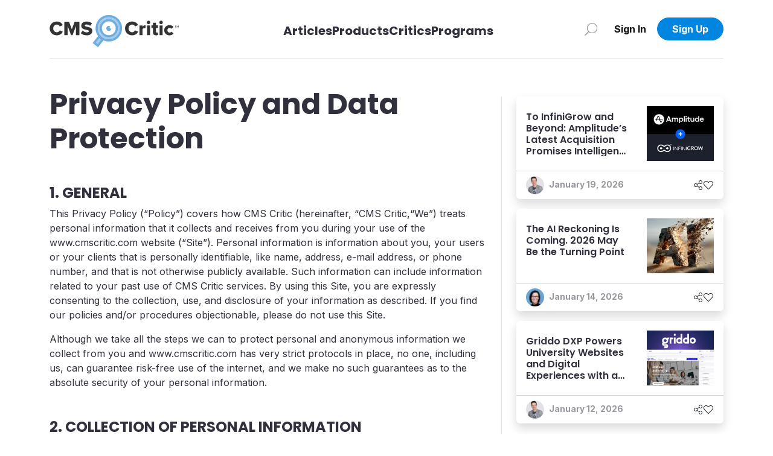

--- FILE ---
content_type: text/html; charset=utf-8
request_url: https://cmscritic.com/privacy-policy
body_size: 9542
content:
<!DOCTYPE html><html lang="en"><head><meta charSet="utf-8"/><meta name="twitter:card" content="summary_large_image"/><meta property="og:url" content="https://cmscritic.com/privacy-policy"/><meta property="og:type" content="website"/><meta property="og:image" content="https://cmscritic.com/images/meta/cms-critic-furl.jpg"/><meta property="og:image:alt" content="Social Media Image"/><meta property="og:locale" content="en_US"/><meta property="og:site_name" content="CMS Critic"/><link rel="canonical" href="https://cmscritic.com/privacy-policy"/><meta http-equiv="x-ua-compatible" content="IE=edge"/><meta name="viewport" content="width=device-width, initial-scale=1.0"/><meta name="msapplication-TileColor" content="#ffffff"/><meta name="theme-color" content="#ffffff"/><meta name="keywords" content="CMS Critic, CMS, News, Posts"/><meta name="author" content="CMS Critic"/><meta name="https" content="1"/><link rel="shortcut icon" href="https://cmscritic.com/favicon.ico" type="image/x-icon"/><link rel="icon" type="image/png" sizes="16x16" href="https://cmscritic.com/favicon-16x16.png"/><link rel="icon" type="image/png" sizes="32x32" href="https://cmscritic.com/favicon-32x32.png"/><link rel="apple-touch-icon" type="image/png" sizes="180x180" href="https://cmscritic.com/apple-touch-icon.png"/><link rel="manifest" href="https://cmscritic.com/site.webmanifest"/><link rel="alternate" type="application/rss+xml" title="CMS Critic | RSS Feed" href="https://cmscritic.com/feed"/><script type="application/ld+json">{"@context":"https://schema.org","@type":"WebSite","url":"https://cmscritic.com","name":"CMS Critic","potentialAction":[{"@type":"SearchAction","target":"https://cmscritic.com/articles?nameLike={search_term_string}","query-input":"required name=search_term_string"}]}</script><script type="application/ld+json">{"@context":"https://schema.org","@type":"Organization","logo":"https://cmscritic.com/images/logo/cms-critic-logo-full.svg","url":"https://cmscritic.com","name":"CMS Critic"}</script><title>Privacy Policy and Data Protection | CMS Critic</title><meta name="robots" content="index,follow"/><meta name="description" content="This Privacy Policy covers how CMS Critic treats personal information that it collects and receives from you during your use of the www.cmscritic.com website."/><meta property="og:title" content="Privacy Policy and Data Protection"/><meta property="og:description" content="This Privacy Policy covers how CMS Critic treats personal information that it collects and receives from you during your use of the www.cmscritic.com website."/><script type="application/ld+json">{"@context":"https://schema.org","@type":"BreadcrumbList","itemListElement":[{"@type":"ListItem","position":1,"item":{"@id":"https://cmscritic.com","name":"Home"}},{"@type":"ListItem","position":2,"item":{"@id":"https://cmscritic.com/privacy-policy","name":"Privacy Policy and Data Protection | CMS Critic"}}]}</script><meta name="next-head-count" content="30"/><link rel="preconnect" href="https://fonts.googleapis.com"/><link rel="preconnect" href="https://fonts.gstatic.com" crossorigin="true"/><link rel="preconnect" href="https://fonts.gstatic.com" crossorigin /><link data-next-font="size-adjust" rel="preconnect" href="/" crossorigin="anonymous"/><link rel="preload" href="/_next/static/css/2b9ff74338f34eee.css" as="style"/><link rel="stylesheet" href="/_next/static/css/2b9ff74338f34eee.css" data-n-g=""/><noscript data-n-css=""></noscript><script defer="" nomodule="" src="/_next/static/chunks/polyfills-42372ed130431b0a.js"></script><script src="/_next/static/chunks/webpack-0858570d346bc8dd.js" defer=""></script><script src="/_next/static/chunks/framework-945b357d4a851f4b.js" defer=""></script><script src="/_next/static/chunks/main-7a00ffdb9f9f8798.js" defer=""></script><script src="/_next/static/chunks/pages/_app-90335d679e7bcb52.js" defer=""></script><script src="/_next/static/chunks/pages/privacy-policy-0ab5d262db6a0506.js" defer=""></script><script src="/_next/static/iJyqVaiNtjdhz8OegAGwt/_buildManifest.js" defer=""></script><script src="/_next/static/iJyqVaiNtjdhz8OegAGwt/_ssgManifest.js" defer=""></script><style data-href="https://fonts.googleapis.com/css2?family=Inter:wght@400;600;700&family=Poppins:wght@400;600;700&display=swap">@font-face{font-family:'Inter';font-style:normal;font-weight:400;font-display:swap;src:url(https://fonts.gstatic.com/l/font?kit=UcCO3FwrK3iLTeHuS_nVMrMxCp50SjIw2boKoduKmMEVuLyfMZs&skey=c491285d6722e4fa&v=v20) format('woff')}@font-face{font-family:'Inter';font-style:normal;font-weight:600;font-display:swap;src:url(https://fonts.gstatic.com/l/font?kit=UcCO3FwrK3iLTeHuS_nVMrMxCp50SjIw2boKoduKmMEVuGKYMZs&skey=c491285d6722e4fa&v=v20) format('woff')}@font-face{font-family:'Inter';font-style:normal;font-weight:700;font-display:swap;src:url(https://fonts.gstatic.com/l/font?kit=UcCO3FwrK3iLTeHuS_nVMrMxCp50SjIw2boKoduKmMEVuFuYMZs&skey=c491285d6722e4fa&v=v20) format('woff')}@font-face{font-family:'Poppins';font-style:normal;font-weight:400;font-display:swap;src:url(https://fonts.gstatic.com/l/font?kit=pxiEyp8kv8JHgFVrFJM&skey=87759fb096548f6d&v=v24) format('woff')}@font-face{font-family:'Poppins';font-style:normal;font-weight:600;font-display:swap;src:url(https://fonts.gstatic.com/l/font?kit=pxiByp8kv8JHgFVrLEj6V1g&skey=ce7ef9d62ca89319&v=v24) format('woff')}@font-face{font-family:'Poppins';font-style:normal;font-weight:700;font-display:swap;src:url(https://fonts.gstatic.com/l/font?kit=pxiByp8kv8JHgFVrLCz7V1g&skey=cea76fe63715a67a&v=v24) format('woff')}@font-face{font-family:'Inter';font-style:normal;font-weight:400;font-display:swap;src:url(https://fonts.gstatic.com/s/inter/v20/UcC73FwrK3iLTeHuS_nVMrMxCp50SjIa2JL7W0Q5n-wU.woff2) format('woff2');unicode-range:U+0460-052F,U+1C80-1C8A,U+20B4,U+2DE0-2DFF,U+A640-A69F,U+FE2E-FE2F}@font-face{font-family:'Inter';font-style:normal;font-weight:400;font-display:swap;src:url(https://fonts.gstatic.com/s/inter/v20/UcC73FwrK3iLTeHuS_nVMrMxCp50SjIa0ZL7W0Q5n-wU.woff2) format('woff2');unicode-range:U+0301,U+0400-045F,U+0490-0491,U+04B0-04B1,U+2116}@font-face{font-family:'Inter';font-style:normal;font-weight:400;font-display:swap;src:url(https://fonts.gstatic.com/s/inter/v20/UcC73FwrK3iLTeHuS_nVMrMxCp50SjIa2ZL7W0Q5n-wU.woff2) format('woff2');unicode-range:U+1F00-1FFF}@font-face{font-family:'Inter';font-style:normal;font-weight:400;font-display:swap;src:url(https://fonts.gstatic.com/s/inter/v20/UcC73FwrK3iLTeHuS_nVMrMxCp50SjIa1pL7W0Q5n-wU.woff2) format('woff2');unicode-range:U+0370-0377,U+037A-037F,U+0384-038A,U+038C,U+038E-03A1,U+03A3-03FF}@font-face{font-family:'Inter';font-style:normal;font-weight:400;font-display:swap;src:url(https://fonts.gstatic.com/s/inter/v20/UcC73FwrK3iLTeHuS_nVMrMxCp50SjIa2pL7W0Q5n-wU.woff2) format('woff2');unicode-range:U+0102-0103,U+0110-0111,U+0128-0129,U+0168-0169,U+01A0-01A1,U+01AF-01B0,U+0300-0301,U+0303-0304,U+0308-0309,U+0323,U+0329,U+1EA0-1EF9,U+20AB}@font-face{font-family:'Inter';font-style:normal;font-weight:400;font-display:swap;src:url(https://fonts.gstatic.com/s/inter/v20/UcC73FwrK3iLTeHuS_nVMrMxCp50SjIa25L7W0Q5n-wU.woff2) format('woff2');unicode-range:U+0100-02BA,U+02BD-02C5,U+02C7-02CC,U+02CE-02D7,U+02DD-02FF,U+0304,U+0308,U+0329,U+1D00-1DBF,U+1E00-1E9F,U+1EF2-1EFF,U+2020,U+20A0-20AB,U+20AD-20C0,U+2113,U+2C60-2C7F,U+A720-A7FF}@font-face{font-family:'Inter';font-style:normal;font-weight:400;font-display:swap;src:url(https://fonts.gstatic.com/s/inter/v20/UcC73FwrK3iLTeHuS_nVMrMxCp50SjIa1ZL7W0Q5nw.woff2) format('woff2');unicode-range:U+0000-00FF,U+0131,U+0152-0153,U+02BB-02BC,U+02C6,U+02DA,U+02DC,U+0304,U+0308,U+0329,U+2000-206F,U+20AC,U+2122,U+2191,U+2193,U+2212,U+2215,U+FEFF,U+FFFD}@font-face{font-family:'Inter';font-style:normal;font-weight:600;font-display:swap;src:url(https://fonts.gstatic.com/s/inter/v20/UcC73FwrK3iLTeHuS_nVMrMxCp50SjIa2JL7W0Q5n-wU.woff2) format('woff2');unicode-range:U+0460-052F,U+1C80-1C8A,U+20B4,U+2DE0-2DFF,U+A640-A69F,U+FE2E-FE2F}@font-face{font-family:'Inter';font-style:normal;font-weight:600;font-display:swap;src:url(https://fonts.gstatic.com/s/inter/v20/UcC73FwrK3iLTeHuS_nVMrMxCp50SjIa0ZL7W0Q5n-wU.woff2) format('woff2');unicode-range:U+0301,U+0400-045F,U+0490-0491,U+04B0-04B1,U+2116}@font-face{font-family:'Inter';font-style:normal;font-weight:600;font-display:swap;src:url(https://fonts.gstatic.com/s/inter/v20/UcC73FwrK3iLTeHuS_nVMrMxCp50SjIa2ZL7W0Q5n-wU.woff2) format('woff2');unicode-range:U+1F00-1FFF}@font-face{font-family:'Inter';font-style:normal;font-weight:600;font-display:swap;src:url(https://fonts.gstatic.com/s/inter/v20/UcC73FwrK3iLTeHuS_nVMrMxCp50SjIa1pL7W0Q5n-wU.woff2) format('woff2');unicode-range:U+0370-0377,U+037A-037F,U+0384-038A,U+038C,U+038E-03A1,U+03A3-03FF}@font-face{font-family:'Inter';font-style:normal;font-weight:600;font-display:swap;src:url(https://fonts.gstatic.com/s/inter/v20/UcC73FwrK3iLTeHuS_nVMrMxCp50SjIa2pL7W0Q5n-wU.woff2) format('woff2');unicode-range:U+0102-0103,U+0110-0111,U+0128-0129,U+0168-0169,U+01A0-01A1,U+01AF-01B0,U+0300-0301,U+0303-0304,U+0308-0309,U+0323,U+0329,U+1EA0-1EF9,U+20AB}@font-face{font-family:'Inter';font-style:normal;font-weight:600;font-display:swap;src:url(https://fonts.gstatic.com/s/inter/v20/UcC73FwrK3iLTeHuS_nVMrMxCp50SjIa25L7W0Q5n-wU.woff2) format('woff2');unicode-range:U+0100-02BA,U+02BD-02C5,U+02C7-02CC,U+02CE-02D7,U+02DD-02FF,U+0304,U+0308,U+0329,U+1D00-1DBF,U+1E00-1E9F,U+1EF2-1EFF,U+2020,U+20A0-20AB,U+20AD-20C0,U+2113,U+2C60-2C7F,U+A720-A7FF}@font-face{font-family:'Inter';font-style:normal;font-weight:600;font-display:swap;src:url(https://fonts.gstatic.com/s/inter/v20/UcC73FwrK3iLTeHuS_nVMrMxCp50SjIa1ZL7W0Q5nw.woff2) format('woff2');unicode-range:U+0000-00FF,U+0131,U+0152-0153,U+02BB-02BC,U+02C6,U+02DA,U+02DC,U+0304,U+0308,U+0329,U+2000-206F,U+20AC,U+2122,U+2191,U+2193,U+2212,U+2215,U+FEFF,U+FFFD}@font-face{font-family:'Inter';font-style:normal;font-weight:700;font-display:swap;src:url(https://fonts.gstatic.com/s/inter/v20/UcC73FwrK3iLTeHuS_nVMrMxCp50SjIa2JL7W0Q5n-wU.woff2) format('woff2');unicode-range:U+0460-052F,U+1C80-1C8A,U+20B4,U+2DE0-2DFF,U+A640-A69F,U+FE2E-FE2F}@font-face{font-family:'Inter';font-style:normal;font-weight:700;font-display:swap;src:url(https://fonts.gstatic.com/s/inter/v20/UcC73FwrK3iLTeHuS_nVMrMxCp50SjIa0ZL7W0Q5n-wU.woff2) format('woff2');unicode-range:U+0301,U+0400-045F,U+0490-0491,U+04B0-04B1,U+2116}@font-face{font-family:'Inter';font-style:normal;font-weight:700;font-display:swap;src:url(https://fonts.gstatic.com/s/inter/v20/UcC73FwrK3iLTeHuS_nVMrMxCp50SjIa2ZL7W0Q5n-wU.woff2) format('woff2');unicode-range:U+1F00-1FFF}@font-face{font-family:'Inter';font-style:normal;font-weight:700;font-display:swap;src:url(https://fonts.gstatic.com/s/inter/v20/UcC73FwrK3iLTeHuS_nVMrMxCp50SjIa1pL7W0Q5n-wU.woff2) format('woff2');unicode-range:U+0370-0377,U+037A-037F,U+0384-038A,U+038C,U+038E-03A1,U+03A3-03FF}@font-face{font-family:'Inter';font-style:normal;font-weight:700;font-display:swap;src:url(https://fonts.gstatic.com/s/inter/v20/UcC73FwrK3iLTeHuS_nVMrMxCp50SjIa2pL7W0Q5n-wU.woff2) format('woff2');unicode-range:U+0102-0103,U+0110-0111,U+0128-0129,U+0168-0169,U+01A0-01A1,U+01AF-01B0,U+0300-0301,U+0303-0304,U+0308-0309,U+0323,U+0329,U+1EA0-1EF9,U+20AB}@font-face{font-family:'Inter';font-style:normal;font-weight:700;font-display:swap;src:url(https://fonts.gstatic.com/s/inter/v20/UcC73FwrK3iLTeHuS_nVMrMxCp50SjIa25L7W0Q5n-wU.woff2) format('woff2');unicode-range:U+0100-02BA,U+02BD-02C5,U+02C7-02CC,U+02CE-02D7,U+02DD-02FF,U+0304,U+0308,U+0329,U+1D00-1DBF,U+1E00-1E9F,U+1EF2-1EFF,U+2020,U+20A0-20AB,U+20AD-20C0,U+2113,U+2C60-2C7F,U+A720-A7FF}@font-face{font-family:'Inter';font-style:normal;font-weight:700;font-display:swap;src:url(https://fonts.gstatic.com/s/inter/v20/UcC73FwrK3iLTeHuS_nVMrMxCp50SjIa1ZL7W0Q5nw.woff2) format('woff2');unicode-range:U+0000-00FF,U+0131,U+0152-0153,U+02BB-02BC,U+02C6,U+02DA,U+02DC,U+0304,U+0308,U+0329,U+2000-206F,U+20AC,U+2122,U+2191,U+2193,U+2212,U+2215,U+FEFF,U+FFFD}@font-face{font-family:'Poppins';font-style:normal;font-weight:400;font-display:swap;src:url(https://fonts.gstatic.com/s/poppins/v24/pxiEyp8kv8JHgFVrJJbecnFHGPezSQ.woff2) format('woff2');unicode-range:U+0900-097F,U+1CD0-1CF9,U+200C-200D,U+20A8,U+20B9,U+20F0,U+25CC,U+A830-A839,U+A8E0-A8FF,U+11B00-11B09}@font-face{font-family:'Poppins';font-style:normal;font-weight:400;font-display:swap;src:url(https://fonts.gstatic.com/s/poppins/v24/pxiEyp8kv8JHgFVrJJnecnFHGPezSQ.woff2) format('woff2');unicode-range:U+0100-02BA,U+02BD-02C5,U+02C7-02CC,U+02CE-02D7,U+02DD-02FF,U+0304,U+0308,U+0329,U+1D00-1DBF,U+1E00-1E9F,U+1EF2-1EFF,U+2020,U+20A0-20AB,U+20AD-20C0,U+2113,U+2C60-2C7F,U+A720-A7FF}@font-face{font-family:'Poppins';font-style:normal;font-weight:400;font-display:swap;src:url(https://fonts.gstatic.com/s/poppins/v24/pxiEyp8kv8JHgFVrJJfecnFHGPc.woff2) format('woff2');unicode-range:U+0000-00FF,U+0131,U+0152-0153,U+02BB-02BC,U+02C6,U+02DA,U+02DC,U+0304,U+0308,U+0329,U+2000-206F,U+20AC,U+2122,U+2191,U+2193,U+2212,U+2215,U+FEFF,U+FFFD}@font-face{font-family:'Poppins';font-style:normal;font-weight:600;font-display:swap;src:url(https://fonts.gstatic.com/s/poppins/v24/pxiByp8kv8JHgFVrLEj6Z11lFd2JQEl8qw.woff2) format('woff2');unicode-range:U+0900-097F,U+1CD0-1CF9,U+200C-200D,U+20A8,U+20B9,U+20F0,U+25CC,U+A830-A839,U+A8E0-A8FF,U+11B00-11B09}@font-face{font-family:'Poppins';font-style:normal;font-weight:600;font-display:swap;src:url(https://fonts.gstatic.com/s/poppins/v24/pxiByp8kv8JHgFVrLEj6Z1JlFd2JQEl8qw.woff2) format('woff2');unicode-range:U+0100-02BA,U+02BD-02C5,U+02C7-02CC,U+02CE-02D7,U+02DD-02FF,U+0304,U+0308,U+0329,U+1D00-1DBF,U+1E00-1E9F,U+1EF2-1EFF,U+2020,U+20A0-20AB,U+20AD-20C0,U+2113,U+2C60-2C7F,U+A720-A7FF}@font-face{font-family:'Poppins';font-style:normal;font-weight:600;font-display:swap;src:url(https://fonts.gstatic.com/s/poppins/v24/pxiByp8kv8JHgFVrLEj6Z1xlFd2JQEk.woff2) format('woff2');unicode-range:U+0000-00FF,U+0131,U+0152-0153,U+02BB-02BC,U+02C6,U+02DA,U+02DC,U+0304,U+0308,U+0329,U+2000-206F,U+20AC,U+2122,U+2191,U+2193,U+2212,U+2215,U+FEFF,U+FFFD}@font-face{font-family:'Poppins';font-style:normal;font-weight:700;font-display:swap;src:url(https://fonts.gstatic.com/s/poppins/v24/pxiByp8kv8JHgFVrLCz7Z11lFd2JQEl8qw.woff2) format('woff2');unicode-range:U+0900-097F,U+1CD0-1CF9,U+200C-200D,U+20A8,U+20B9,U+20F0,U+25CC,U+A830-A839,U+A8E0-A8FF,U+11B00-11B09}@font-face{font-family:'Poppins';font-style:normal;font-weight:700;font-display:swap;src:url(https://fonts.gstatic.com/s/poppins/v24/pxiByp8kv8JHgFVrLCz7Z1JlFd2JQEl8qw.woff2) format('woff2');unicode-range:U+0100-02BA,U+02BD-02C5,U+02C7-02CC,U+02CE-02D7,U+02DD-02FF,U+0304,U+0308,U+0329,U+1D00-1DBF,U+1E00-1E9F,U+1EF2-1EFF,U+2020,U+20A0-20AB,U+20AD-20C0,U+2113,U+2C60-2C7F,U+A720-A7FF}@font-face{font-family:'Poppins';font-style:normal;font-weight:700;font-display:swap;src:url(https://fonts.gstatic.com/s/poppins/v24/pxiByp8kv8JHgFVrLCz7Z1xlFd2JQEk.woff2) format('woff2');unicode-range:U+0000-00FF,U+0131,U+0152-0153,U+02BB-02BC,U+02C6,U+02DA,U+02DC,U+0304,U+0308,U+0329,U+2000-206F,U+20AC,U+2122,U+2191,U+2193,U+2212,U+2215,U+FEFF,U+FFFD}</style></head><body><div id="__next"><div class="position-relative minh-100vh mx-auto"><div class="d-none d-lg-block"><div class="fixed-top bg-white w-100" data-nav-status="toggle"><div class="container"><nav class="top-nav d-flex align-items-center border-bottom border-light-gray py-3 justify-content-between position-relative"><a class="navbar-brand p-0 me-2 d-flex flex-row pt-2 align-items-center" aria-label="CMS Critic home" href="/"><img alt="CMS Critic Logo" src="/images/logo/cms-critic-logo-full.svg" class="img-fluid h-xs-50p h-xl-80p"/></a><div class=""><ul class="navbar-nav d-flex flex-row align-items-center mt-3"><li class="h3 d-none d-md-block navbar-item h-xs-40p "><a aria-label="Link to articles" class="text-dark fs-5 fw-bold" href="/articles">Articles</a></li><li class="h3 d-none d-md-block navbar-item h-xs-40p "><a aria-label="Link to Products" class="text-dark fs-5 fw-bold" href="/products">Products</a></li><li class="h3 d-none d-md-block navbar-item h-xs-40p "><a aria-label="Link to Critics" class="text-dark fs-5 fw-bold" href="/critics">Critics</a></li><li class="h3 d-none d-md-block navbar-item h-xs-40p "><a aria-label="Link to Programs" class="text-dark fs-5 fw-bold" href="/programs">Programs</a></li></ul></div><div class="w-xs-220p d-flex justify-content-end"><style data-emotion="css 4xx2wk">.css-4xx2wk{display:-webkit-inline-box;display:-webkit-inline-flex;display:-ms-inline-flexbox;display:inline-flex;-webkit-appearance:none;-moz-appearance:none;-ms-appearance:none;appearance:none;-webkit-align-items:center;-webkit-box-align:center;-ms-flex-align:center;align-items:center;-webkit-box-pack:center;-ms-flex-pack:center;-webkit-justify-content:center;justify-content:center;-webkit-user-select:none;-moz-user-select:none;-ms-user-select:none;user-select:none;position:relative;white-space:nowrap;vertical-align:middle;outline:2px solid transparent;outline-offset:2px;}</style><button type="button" class="chakra-button btn no-min-size w-xs-20p w-lg-40p p-0 me-2 css-4xx2wk" aria-label="Search" id="popover-trigger-:R1faqmH1:" aria-haspopup="dialog" aria-expanded="false" aria-controls="popover-content-:R1faqmH1:"><span class="fal fa-search fa-rotate-90 text-medium-gray fa-lg"></span></button><span></span><div class="justify-content-end d-flex"><div class="d-none d-lg-block"><button type="button" class="btn btn-none no-min-size w-xs-90p fw-90-lg-only "><span class="text-dark-900 fw-bold">Sign In</span></button></div><a class="d-lg-none" href="/signin"><img alt="Login Person Icon" loading="lazy" width="35" height="35" decoding="async" data-nimg="1" class="rounded-circle object-fit-cover" style="color:transparent" srcSet="/images/defaults/Login-Person-Icon-dark.svg?format=auto&amp;width=48 1x, /images/defaults/Login-Person-Icon-dark.svg?format=auto&amp;width=96 2x" src="/images/defaults/Login-Person-Icon-dark.svg?format=auto&amp;width=96"/></a><div class="d-none d-lg-block"><button type="button" class="btn btn-primary no-min-size text-white fw-bold w-xl-110p rounded-xl fw-90-lg-only ">Sign Up</button></div></div></div></nav></div></div></div><div class="d-lg-none"><div class="container-fluid fixed-top bg-primary px-0 mx-0 vw-100" data-nav-status="toggle"><nav class="top-nav d-flex align-items-center justify-content-between minh-xs-50p position-relative py-2"><button type="button" class="btn btn-none no-min-size p-0 ms-2 w-xs-80p text-start  "><span class="fal fa-arrow-left fa-lg text-white"></span></button><div class="w-xs-200p text-center"><h2 class="h6 fw-bold text-white mb-0 text-truncate text-truncate--max-lines-2">Privacy Policy and Data Protection</h2></div><div class="d-flex align-items-center gap-3 me-2"><a aria-label="Search" href="/search"><span class="fal fa-search fa-rotate-90 fa-lg text-white"></span></a><div class="justify-content-end d-flex"><div class="d-none d-lg-block"><button type="button" class="btn btn-none no-min-size w-xs-90p fw-90-lg-only "><span class="text-dark-900 fw-bold">Sign In</span></button></div><a class="d-lg-none" href="/signin"><img alt="Login Person Icon" loading="lazy" width="35" height="35" decoding="async" data-nimg="1" class="rounded-circle object-fit-cover" style="color:transparent" srcSet="/images/defaults/Login-Person-Icon.svg?format=auto&amp;width=48 1x, /images/defaults/Login-Person-Icon.svg?format=auto&amp;width=96 2x" src="/images/defaults/Login-Person-Icon.svg?format=auto&amp;width=96"/></a><div class="d-none d-lg-block"><button type="button" class="btn btn-primary no-min-size text-white fw-bold w-xl-110p rounded-xl fw-90-lg-only ">Sign Up</button></div></div></div></nav></div></div><div class="d-lg-none"><div class="h-xs-65p bg-dark row g-0 position-fixed bottom-0 left-0 right-0 z-index-120 vw-100"><div class="col d-flex align-items-center justify-content-center position-relative"><a class="btn no-min-size btn-lg p-0 d-flex flex-column justify-content-center align-items-center gap-1 mt-1 text-medium-gray" href="/"><span class=" fal fa-home-alt "></span><span class="small-xs">Home</span></a></div><div class="col d-flex align-items-center justify-content-center position-relative"><a class="btn no-min-size btn-lg p-0 d-flex flex-column justify-content-center align-items-center gap-1 mt-1 text-medium-gray" href="/articles"><span class=" fal fa-newspaper "></span><span class="small-xs">Articles</span></a></div><div class="col d-flex align-items-center justify-content-center position-relative"><a class="btn no-min-size btn-lg p-0 d-flex flex-column justify-content-center align-items-center gap-1 mt-1 text-medium-gray" href="/products"><span class=" fal fa-address-book "></span><span class="small-xs">Products</span></a></div><div class="col d-flex align-items-center justify-content-center position-relative"><a class="btn no-min-size btn-lg p-0 d-flex flex-column justify-content-center align-items-center gap-1 mt-1 text-medium-gray" href="/signin"><span class=" fal fa-heart "></span><span class="small-xs">Likes</span></a></div><div class="col bg-dark d-flex align-items-center justify-content-center rounded-right-none"><button type="button" class="btn btn-none no-min-size btn-lg p-0 d-flex flex-column justify-content-center align-items-center gap-1 mt-1 text-medium-gray "><span class="fal fa-bars d-flex align-items-center justify-content-center"></span><span class="small-xs">Menu</span></button></div></div></div><div class=" nav-space minh-100vh"><div class="container-lg d-flex flex-column align-items-center"><div class="mt-4 row row-cols-lg-2 pb-3 pb-lg-4 justify-content-center"><div class="col-lg-8 pe-lg-4"><h1 class="fw-bolder d-none d-lg-block mb-4">Privacy Policy and Data Protection</h1><h2 class="h4 mt-5"><strong>1. GENERAL</strong></h2><p>This Privacy Policy (“Policy”) covers how CMS Critic (hereinafter, “CMS Critic,“We”) treats personal information that it collects and receives from you during your use of the www.cmscritic.com website (“Site”). Personal information is information about you, your users or your clients that is personally identifiable, like name, address, e-mail address, or phone number, and that is not otherwise publicly available. Such information can include information related to your past use of CMS Critic services. By using this Site, you are expressly consenting to the collection, use, and disclosure of your information as described. If you find our policies and/or procedures objectionable, please do not use this Site.</p><p>Although we take all the steps we can to protect personal and anonymous information we collect from you and www.cmscritic.com has very strict protocols in place, no one, including us, can guarantee risk-free use of the internet, and we make no such guarantees as to the absolute security of your personal information.</p><h2 class="h4 mt-5"><strong>2. COLLECTION OF PERSONAL INFORMATION</strong></h2><p>When you engage in activities on this Site, you may be asked to provide certain information about yourself by filling out and submitting an online form. Your visit to this Site is voluntary, and it is completely optional for you to engage in these activities. Depending upon the activity, some of the information that we ask you to provide may be identified as mandatory and some as voluntary. If you do not provide the mandatory data with respect to a particular activity, you will not be able to engage in that activity online. Accordingly, you will need to use a non-web-based option for transacting business with CMS Critic.</p><p>When you purchase our products and/or services, billing information such as credit card numbers, expiration dates, authentication codes, users/subscriber’s information, and other information necessary for your invoicing may be collected. In addition, depending on the products and/or services purchased, content, such as images and video, or other data required for such product/services will also be collected. Data used in reporting or marketing may also be necessarily collected. If there are any postings, comments, feedback, event registrations, or sweepstakes entries you make or voluntarily enter personal information for, this information will also be collected and become our property, and we reserve the right to use such material with your personal information for any reason.</p><h2 class="h4 mt-5"><strong>3. HOW YOUR PERSONAL INFORMATION IS USED</strong></h2><p>CMS Critic collects your information in order to record and support your participation in the activities that you select on the Site. Information that you provide to CMS Critic may also be used as part of our efforts to keep you informed about product features, or other services offered by CMS Critic. All information collected will be shared only as required by municipal, state, or federal laws.</p><p><strong>3.1 Google Analytics.</strong> CMS Critic uses Google Analytics (GA) to process information about the number of visitors on our Site and their behavior. CMS Critic uses this information to record the number of people using CMS Critic and to better understand where you discover our Site (from social media, Google, or another Site) and how you use it, as well as to see how people move throughout the Site. Google Analytics records your approximate location down to town level, the type of device you are using, e.g., Mobile or Table, Name of device, e.g., iPad, iPhone, etc., operating system, e.g., Windows 10 or iOS and browser, e.g., Firefox or Chrome - none of this data can be used to identify you. Google does record your IP address; however, we don’t have access to this information, and it modifies it so that you cannot be identified specifically, just the area you are in.</p><ul style="list-style-type:none"><li class="mb-2"><strong>3.1.1 Google Analytics Demographics.</strong> We are committed to ensuring that our Site contains content that is valuable and useful to our readers. To help us with this, we have implemented the Google Analytics Demographics and interest reporting features on our Site. These tools allow us to review anonymous data regarding the gender, age, and interests of Site visitors and adapt our Site content to better reflect their needs. Although this information is collected through your Google ad settings, it is not provided to us in a personally-identifiable format. This means we cannot identify what information is about you, and we will not try to figure it out. You can opt-out of Google Analytics for Display Advertising and customize Google Display Network ads using the Google Ad settings or through the Google Analytics opt-out browser add-on. To do this, Google Analytics uses a “cookie” on your machine.</li></ul><p><strong>3.2 Subscriber Newsletter.</strong> If you choose to join one of our regular newsletters, then your email address is required so that you can receive the emails. Your data is collected and then passed to one of our Email Service Providers (i.e., Mail Chimp). Within the Email Service Provider, we use tags to track the pages that you visit and actions that you take within the emails so that we can provide a more personalized email service to you.</p><ul style="list-style-type:none"><li class="mb-2"><strong>3.2.1 Opt-Out Ability.</strong> You have the ability to opt-out of receiving promotional emails from us by selecting “unsubscribe” on an email or sending an email with your request to info@cmscritic.com. This does not apply to emails deemed necessary to the conduction of business between CMS Critic and your organization.</li></ul><p><strong>3.3 Leaving a Comment on our Site.</strong> We love hearing from you, and we do this by giving you the option of leaving a comment via the commenting platform, Disqus. We only use this information to identify you as the comment maker and do not pass this on to any third party. Your email address will never be shown in the comment section of the Site. Your details will remain in the database unless we remove it or the article is removed from the Site. If you are under 16, you must obtain your parents’ permission before leaving a comment.<br/><br/><strong>IMPORTANT:</strong> In your comment, you should avoid leaving information of a personal nature, and it is recommended that you do this on any website you comment on.</p><ul style="list-style-type:none"><li class="mb-2"><strong>3.3.1 Comment Removal.</strong> You may request that we delete the comment and remove your details at any time by sending an email with your request to info@cmscritic.com.</li></ul><h2 class="h4 mt-5"><strong>4. PROTECTION OF YOUR PERSONAL INFORMATION</strong></h2><p>CMS Critic recognizes and appreciates the importance of responsible use of information collected on the Site. We limit access to personal information about you to employees who we believe reasonably need to come into contact with that information to provide products or services to you or in order to do their jobs. In addition, we have physical, electronic, and/or procedural safeguards to protect personal information about you. While information may be saved for a designated period of time, information will not be disclosed to third parties or other government agencies unless required by municipal, state, or federal laws.</p><h2 class="h4 mt-5"><strong>5. USE OF COOKIES</strong></h2><p>You can surf the Site anonymously and access information without revealing your identity. In order to improve our Site, we may use “cookies” to assist your visit. Specifically, cookies may be used for our commenting system so that you don’t have to always enter your details and to collect data as part of Google Analytics so that we can see who has visited our Site. A cookie is a small amount of data that is transferred to your browser by a web server and can only be read by the server that gave the cookie to you. A cookie can function as your identification card, recording your passwords, purchases and preferences. However, cookies cannot be used to deliver viruses to your computer, nor can cookies be executed as code.</p><p>Most browsers are initially set to accept cookies. You can set your browser to notify you when you receive a cookie, giving you the chance to decide whether or not to accept it. For some web pages that require authorization, cookies are not optional. Users choosing not to accept cookies may not be able to access those pages requiring cookies. While certain web pages use cookies to assist your visit to the Site, and while our web servers automatically log the IP address of your computer, this information does not identify you personally, and you remain anonymous unless you have otherwise provided personal information to CMS Critic.</p><h2 class="h4 mt-5"><strong>6. THIRD PARTY SITES</strong></h2><p><strong>6.1. CMS Critic may use third-party data tracking</strong> <!-- -->and personal data collection, including but not limited to those listed below. Various types of Data as specified on third party sites in their privacy policy of the service:</p><ul class="my-3"><li class="mb-2">6.1.1 AdRoll <a target="_blank" rel="noopener noreferrer" href="https://www.nextroll.com/privacy" class="text-primary">privacy policy</a>.</li><li class="mb-2">6.1.2. Buffer <a target="_blank" rel="noopener noreferrer" href="https://buffer.com/legal#privacy-policy" class="text-primary">privacy policy</a>.</li><li class="mb-2">6.1.3. CallRail <a target="_blank" rel="noopener noreferrer" href="https://www.callrail.com/privacy/" class="text-primary">privacy policy</a>.</li><li class="mb-2">6.1.4. Capterra <a target="_blank" rel="noopener noreferrer" href="https://www.capterra.com/legal/privacy-policy" class="text-primary">privacy policy</a>.</li><li class="mb-2">6.1.5. DashThis <a target="_blank" rel="noopener noreferrer" href="https://dashthis.com/terms/" class="text-primary">privacy policy</a>.</li><li class="mb-2">6.1.6. Disqus <a target="_blank" rel="noopener noreferrer" href="https://help.disqus.com/en/articles/1717103-disqus-privacy-policy" class="text-primary">privacy policy</a>.</li><li class="mb-2">6.1.7. Facebook <a target="_blank" rel="noopener noreferrer" href="https://www.facebook.com/full_data_use_policy" class="text-primary">privacy policy</a>.</li><li class="mb-2">6.1.8. G2 <a target="_blank" rel="noopener noreferrer" href="https://www.g2.com/static/privacy" class="text-primary">privacy policy</a>.</li><li class="mb-2">6.1.9. Google<ul><li class="mb-2">6.1.9.1. Ads <a target="_blank" rel="noopener noreferrer" href="https://policies.google.com/privacy?hl=en" class="text-primary">privacy policy</a>.</li><li class="mb-2">6.1.9.2. Analytics <a target="_blank" rel="noopener noreferrer" href="https://policies.google.com/privacy?hl=en" class="text-primary">privacy policy</a>.</li><li class="mb-2">6.1.9.3. Tag Manager <a target="_blank" rel="noopener noreferrer" href="https://policies.google.com/privacy?hl=en" class="text-primary">privacy policy</a>.</li><li class="mb-2">6.1.9.4. Click <a target="_blank" rel="noopener noreferrer" href="https://tools.google.com/dlpage/gaoptout?hl=en" class="text-primary">here</a>to opt-out of any Google tracking.</li></ul></li><li class="mb-2">6.1.10. Hotjar <a target="_blank" rel="noopener noreferrer" href="https://www.hotjar.com/legal/policies/privacy" class="text-primary">privacy policy</a>.</li><li class="mb-2">6.1.11. Intercom <a target="_blank" rel="noopener noreferrer" href="https://www.intercom.com/terms-and-policies#privacy" class="text-primary">privacy policy</a>.</li><li class="mb-2">6.1.12. Kenshoo <a target="_blank" rel="noopener noreferrer" href="https://kenshoo.com/privacy-policy/" class="text-primary">privacy policy</a>.</li><li class="mb-2">6.1.13. LinkedIn <a target="_blank" rel="noopener noreferrer" href="https://www.linkedin.com/legal/privacy-policy" class="text-primary">privacy policy</a>.</li><li class="mb-2">6.1.14. MailChimp <a target="_blank" rel="noopener noreferrer" href="https://mailchimp.com/legal/privacy/" class="text-primary">privacy policy</a>.</li><li class="mb-2">6.1.15. Medium <a target="_blank" rel="noopener noreferrer" href="https://medium.com/policy/medium-privacy-policy-f03bf92035c9" class="text-primary">privacy policy</a>.</li><li class="mb-2">6.1.16. Pardot <a target="_blank" rel="noopener noreferrer" href="https://www.pardot.com/company/legal/privacy-policy" class="text-primary">privacy policy</a>.</li><li class="mb-2">6.1.17. Quantcast <a target="_blank" rel="noopener noreferrer" href="https://www.quantcast.com/privacy/" class="text-primary">privacy policy</a>.</li><li class="mb-2">6.1.18. Salesforce: Contact <a href="mailto:info@solodev.com" class="text-primary">info@cmscritic.com</a>to request the removal of any personal record.</li><li class="mb-2">6.1.19. Segment<!-- --> <a target="_blank" rel="noopener noreferrer" href="https://segment.com/docs/legal/privacy/" class="text-primary">privacy policy.</a></li><li class="mb-2">6.1.20. Slack <a target="_blank" rel="noopener noreferrer" href="https://slack.com/privacy-policy" class="text-primary">privacy policy</a>.</li><li class="mb-2">6.1.21. Twitter <a target="_blank" rel="noopener noreferrer" href="https://twitter.com/en/privacy" class="text-primary">privacy policy</a>.</li><li class="mb-2">6.1.22. Zendesk <a target="_blank" rel="noopener noreferrer" href="https://www.zendesk.com/company/customers-partners/privacy-policy/" class="text-primary">privacy policy.</a></li></ul><p><strong>6.2. Personal Data Collected:</strong></p><ul><li class="mb-2"><strong>6.2.1. HTTP Headers</strong>. Anything present in HTTP headers. HTTP Headers are a standard web protocol sent between any browser request and any server on the internet. HTTP Headers include IP addresses, information about the web browser, page location, document, referrer, and person using the website.</li><li class="mb-2"><strong>6.2.2. Pixel-specific Data</strong>. This includes Pixel ID and the Facebook Cookie.</li><li class="mb-2"><strong>6.2.3. Button Click Data</strong>. This includes any buttons clicked by site visitors, the labels of those buttons, and any pages visited as a result of the button clicks.</li><li class="mb-2"><strong>6.2.4. Optional Values</strong>. Developers and marketers can optionally choose to send additional information about the visit through Custom Data events. Examples of custom data events are conversion value, page type, and more.</li><li class="mb-2"><strong>6.2.5. Form Field Names</strong>. This includes website field names like ‘email’, ‘address’, and ‘quantity’ when a person purchases a product or service. The pixel does not capture field values unless an advertiser includes them as part of Advanced Matching or optional values.</li></ul><p><strong>6.3. Third-Party Advertisements.</strong> We use third-party advertisements on CMS Critic to support our site, including but not limited to those listed below.</p><ul><li class="mb-2">6.3.1 Google Double Click</li><li class="mb-2">6.3.2 Affiliate Links</li><li class="mb-2">6.3.3 Direct Advertising</li></ul><p>Some of these advertisers may use technology such as cookies and web beacons when they advertise on our site, which will also send these advertisers (such as Google through the Google AdSense program) information including your IP address, your ISP, the browser you used to visit our site, and in some cases, whether you have Flash installed.</p><p>This is generally used for geotargeting purposes (showing New York real estate ads to someone in New York, for example) or showing certain ads based on specific sites visited (such as showing cooking ads to someone who frequents cooking sites).</p><p>We claim no responsibility for the policies governing your personal information on third-party Websites you may reach by clicking links appearing on <a target="_blank" rel="noopener noreferrer" href="http://www.solodev.com/" class="text-primary">www.cmscritic.com</a>.</p><h2 class="h4 mt-5"><strong>7. CHANGES TO THIS PRIVACY POLICY</strong></h2><p>The terms of this Privacy Policy are subject to change at our discretion. This Privacy Policy will be updated and accessible on our  Site.</p><h2 class="h4 mt-5"><strong> 8. CONTACT US</strong></h2><p>If you have any questions or concerns or wish to request removal of personal records, please contact<!-- --> <a href="mailto:info@cmscritic.com" class="text-primary">info@cmscritic.com</a>.</p></div><div class="col-lg-4 border-start ps-lg-4 d-none d-lg-block mt-3"></div></div></div></div></div><div class="d-none d-lg-block"><div class="bg-alice-blue py-3"><div class="container"><nav class="d-flex align-items-center justify-content-between flex-wrap"><a class="navbar-brand w-xs-220p" aria-label="CMS Critic home" href="/"><img alt="CMS Critic Logo" src="/images/logo/cms-critic-logo-full.svg" class="img-fluid h-xs-50p"/></a><ul class="navbar-nav d-flex flex-row align-items-center gap-4"><li class="h6 mb-0 navbar-item"><a aria-label="Link to programs" class="text-dark fw-bold" href="/programs">Programs</a></li><li class="h6 mb-0 navbar-item"><a aria-label="Link to critics" class="text-dark fw-bold" href="/critics">Critics</a></li><li class="h6 mb-0 navbar-item"><a aria-label="Link to About" class="text-dark fw-bold" href="/about-cms-critic">About</a></li><li class="h6 mb-0 navbar-item"><a aria-label="Link to About" class="text-dark fw-bold" href="/contact">Contact Us</a></li><li class="h6 mb-0 navbar-item"><a aria-label="Link to Privacy" class="text-dark fw-bold" href="/privacy-policy">Privacy</a></li><li class="h6 mb-0 navbar-item"><a aria-label="Link to Terms" class="text-dark fw-bold" href="/terms">Terms</a></li><li class="h6 mb-0 navbar-item"><a aria-label="Link to Disclaimer" class="text-dark fw-bold" href="/disclaimer">Disclaimer</a></li></ul><div class="w-xs-250p d-flex justify-content-end w-100 w-sm-auto mx-auto mx-xl-0 mt-2 mt-md-0"><p class="small mb-0">©<!-- -->2026<!-- --> CMS Critic. All rights reserved.</p></div></nav></div></div></div><div class="Toastify"></div></div><script id="__NEXT_DATA__" type="application/json">{"props":{"pageProps":{"pageTitle":"Privacy Policy and Data Protection","pageDescription":"This Privacy Policy covers how CMS Critic treats personal information that it collects and receives from you during your use of the www.cmscritic.com website.","breadcrumbSchema":[{"position":2,"name":"Privacy Policy and Data Protection","item":"/privacy-policy"}],"includeSmallFooter":true}},"page":"/privacy-policy","query":{},"buildId":"iJyqVaiNtjdhz8OegAGwt","runtimeConfig":{"appEnvironment":"prod"},"isFallback":false,"isExperimentalCompile":false,"gip":true,"scriptLoader":[]}</script></body></html>

--- FILE ---
content_type: application/javascript; charset=UTF-8
request_url: https://cmscritic.com/_next/static/chunks/7026.2fc837ef2a8b03f1.js
body_size: 1916
content:
"use strict";(self.webpackChunk_N_E=self.webpackChunk_N_E||[]).push([[7026],{97026:function(e,t,n){n.d(t,{u:function(){return k}});var r=n(67294),l=n(3907),o=n(57174),a=n(96097),i=n(54520),s=n(17745),u=n(51526),c=n(53926),p=n(89755),d=n(76734),m={exit:{scale:.85,opacity:0,transition:{opacity:{duration:.15,easings:"easeInOut"},scale:{duration:.2,easings:"easeInOut"}}},enter:{scale:1,opacity:1,transition:{opacity:{easings:"easeOut",duration:.2},scale:{duration:.2,ease:[.175,.885,.4,1.1]}}}};function f(...e){return function(t){e.some(e=>(null==e||e(t),null==t?void 0:t.defaultPrevented))}}var v=e=>{var t;return(null==(t=e.current)?void 0:t.ownerDocument)||document},E=e=>{var t,n;return(null==(n=null==(t=e.current)?void 0:t.ownerDocument)?void 0:n.defaultView)||window},b="chakra-ui:close-tooltip",g=(0,a.m$)(s.E.div),k=(0,a.Gp)((e,t)=>{let n;let s=(0,a.mq)("Tooltip",e),k=(0,i.Lr)(e),w=(0,a.Fg)(),{children:C,label:y,shouldWrapChildren:O,"aria-label":_,hasArrow:h,bg:T,portalProps:P,background:x,backgroundColor:$,bgColor:I,motionProps:j,...D}=k,F=x??$??T??I;if(F){s.bg=F;let e=(0,i.K1)(w,"colors",F);s[l.j.arrowBg.var]=e}let N=function(e={}){let{openDelay:t=0,closeDelay:n=0,closeOnClick:o=!0,closeOnMouseDown:a,closeOnScroll:i,closeOnPointerDown:s=a,closeOnEsc:u=!0,onOpen:m,onClose:g,placement:k,id:w,isOpen:C,defaultIsOpen:y,arrowSize:O=10,arrowShadowColor:_,arrowPadding:h,modifiers:T,isDisabled:P,gutter:x,offset:$,direction:I,...j}=e,{isOpen:D,onOpen:F,onClose:N}=(0,p.q)({isOpen:C,defaultIsOpen:y,onOpen:m,onClose:g}),{referenceRef:R,getPopperProps:q,getArrowInnerProps:z,getArrowProps:B}=(0,l.D)({enabled:D,placement:k,arrowPadding:h,modifiers:T,gutter:x,offset:$,direction:I}),L=(0,r.useId)(),S=`tooltip-${w??L}`,G=(0,r.useRef)(null),K=(0,r.useRef)(),M=(0,r.useCallback)(()=>{K.current&&(clearTimeout(K.current),K.current=void 0)},[]),V=(0,r.useRef)(),A=(0,r.useCallback)(()=>{V.current&&(clearTimeout(V.current),V.current=void 0)},[]),H=(0,r.useCallback)(()=>{A(),N()},[N,A]),J=((0,r.useEffect)(()=>{let e=v(G);return e.addEventListener(b,H),()=>e.removeEventListener(b,H)},[H,G]),()=>{let e=v(G),t=E(G);e.dispatchEvent(new t.CustomEvent(b))}),Q=(0,r.useCallback)(()=>{if(!P&&!K.current){J();let e=E(G);K.current=e.setTimeout(F,t)}},[J,P,F,t]),U=(0,r.useCallback)(()=>{M();let e=E(G);V.current=e.setTimeout(H,n)},[n,H,M]),W=(0,r.useCallback)(()=>{D&&o&&U()},[o,U,D]),X=(0,r.useCallback)(()=>{D&&s&&U()},[s,U,D]),Y=(0,r.useCallback)(e=>{D&&"Escape"===e.key&&U()},[D,U]);(0,c.O)(()=>v(G),"keydown",u?Y:void 0),(0,c.O)(()=>v(G),"scroll",()=>{D&&i&&H()}),(0,r.useEffect)(()=>{P&&(M(),D&&N())},[P,D,N,M]),(0,r.useEffect)(()=>()=>{M(),A()},[M,A]),(0,c.O)(()=>G.current,"pointerleave",U);let Z=(0,r.useCallback)((e={},t=null)=>({...e,ref:(0,d.lq)(G,t,R),onPointerEnter:f(e.onPointerEnter,e=>{"touch"!==e.pointerType&&Q()}),onClick:f(e.onClick,W),onPointerDown:f(e.onPointerDown,X),onFocus:f(e.onFocus,Q),onBlur:f(e.onBlur,U),"aria-describedby":D?S:void 0}),[Q,U,X,D,S,W,R]),ee=(0,r.useCallback)((e={},t=null)=>q({...e,style:{...e.style,[l.j.arrowSize.var]:O?`${O}px`:void 0,[l.j.arrowShadowColor.var]:_}},t),[q,O,_]);return{isOpen:D,show:Q,hide:U,getTriggerProps:Z,getTooltipProps:(0,r.useCallback)((e={},t=null)=>{let n={...e.style,position:"relative",transformOrigin:l.j.transformOrigin.varRef};return{ref:t,...j,...e,id:S,role:"tooltip",style:n}},[j,S]),getTooltipPositionerProps:ee,getArrowProps:B,getArrowInnerProps:z}}({...D,direction:w.direction});if("string"==typeof C||O)n=r.createElement(a.m$.span,{display:"inline-block",tabIndex:0,...N.getTriggerProps()},C);else{let e=r.Children.only(C);n=(0,r.cloneElement)(e,N.getTriggerProps(e.props,e.ref))}let R=!!_,q=N.getTooltipProps({},t),z=R?function(e,t=[]){let n=Object.assign({},e);for(let e of t)e in n&&delete n[e];return n}(q,["role","id"]):q,B=function(e,t){let n={};for(let r of t)r in e&&(n[r]=e[r]);return n}(q,["role","id"]);return y?r.createElement(r.Fragment,null,n,r.createElement(u.M,null,N.isOpen&&r.createElement(o.h_,{...P},r.createElement(a.m$.div,{...N.getTooltipPositionerProps(),__css:{zIndex:s.zIndex,pointerEvents:"none"}},r.createElement(g,{variants:m,initial:"exit",animate:"enter",exit:"exit",...j,...z,__css:s},y,R&&r.createElement(a.m$.span,{srOnly:!0,...B},_),h&&r.createElement(a.m$.div,{"data-popper-arrow":!0,className:"chakra-tooltip__arrow-wrapper"},r.createElement(a.m$.div,{"data-popper-arrow-inner":!0,className:"chakra-tooltip__arrow",__css:{bg:s.bg}}))))))):r.createElement(r.Fragment,null,C)});k.displayName="Tooltip"}}]);

--- FILE ---
content_type: application/javascript; charset=UTF-8
request_url: https://cmscritic.com/_next/static/iJyqVaiNtjdhz8OegAGwt/_buildManifest.js
body_size: 2898
content:
self.__BUILD_MANIFEST=function(s,a,c,e,i,t,n,d,p,m,o,u,g,r,f,h,k,b,j,l,v,I,w,_,y,S,x,B){return{__rewrites:{afterFiles:[],beforeFiles:[],fallback:[]},"/":[k,m,b,"static/chunks/pages/index-e0f029ccade36550.js"],"/404":["static/chunks/pages/404-af5483e3e146e03d.js"],"/500":["static/chunks/pages/500-8e5120d68b7c0967.js"],"/_error":["static/chunks/pages/_error-6ddff449d199572c.js"],"/about-cms-critic":["static/chunks/pages/about-cms-critic-4d0f21e88feabf6b.js"],"/account/verify":["static/chunks/pages/account/verify-19a157408a192a30.js"],"/admin":[a,s,c,p,m,h,I,"static/chunks/pages/admin-618abad4891e26a6.js"],"/admin/badges":[a,s,c,e,n,i,t,o,"static/chunks/pages/admin/badges-ac3b3afa184641b0.js"],"/admin/campaigns":[a,s,c,"static/chunks/1250-2fc78f7b8dc95772.js",w,"static/chunks/pages/admin/campaigns-00ac0ff183559c70.js"],"/admin/campaigns/[campaignId]":[a,s,c,"static/chunks/963-63181ee4a5180ed5.js",p,m,h,I,"static/chunks/pages/admin/campaigns/[campaignId]-f7eb7e87beca7845.js"],"/admin/campaigns/[campaignId]/ads/awaiting-approval":[a,s,c,m,"static/chunks/pages/admin/campaigns/[campaignId]/ads/awaiting-approval-43831aa581c99d74.js"],"/admin/campaigns/[campaignId]/ads/[id]":[a,s,c,e,n,g,j,i,t,m,o,_,"static/chunks/pages/admin/campaigns/[campaignId]/ads/[id]-792dbd527000e7d6.js"],"/admin/campaigns/[campaignId]/slides/[id]":[a,s,c,e,n,i,t,o,"static/chunks/pages/admin/campaigns/[campaignId]/slides/[id]-31b6480e8c2ca323.js"],"/admin/categories":[a,s,c,"static/chunks/pages/admin/categories-a65e8a816a4b0ede.js"],"/admin/forms":[s,"static/chunks/pages/admin/forms-68eab855d5059212.js"],"/admin/forms/[formId]":[s,d,"static/chunks/pages/admin/forms/[formId]-d712732495a5e984.js"],"/admin/media":[a,s,c,e,i,t,y,"static/chunks/pages/admin/media-07669e06e791abf5.js"],"/admin/media/[id]":[a,s,e,i,y,"static/chunks/pages/admin/media/[id]-94cc0c57a380aaa6.js"],"/admin/posts":[a,s,c,p,h,"static/chunks/pages/admin/posts-283e9e6a24c01f24.js"],"/admin/posts/awaiting-approval":[a,s,c,p,h,"static/chunks/pages/admin/posts/awaiting-approval-e50131e811ddfd49.js"],"/admin/posts/[id]":[a,s,c,e,n,g,j,i,t,o,l,S,"static/chunks/pages/admin/posts/[id]-9e6caab295084de7.js"],"/admin/products":[a,s,c,"static/chunks/pages/admin/products-cc4dd455cf1ab617.js"],"/admin/products/[id]":[a,s,c,d,e,n,g,k,i,t,o,l,x,b,"static/chunks/pages/admin/products/[id]-2ee952d65d8b344c.js"],"/admin/profile":[a,s,c,d,e,n,i,t,o,B,"static/chunks/pages/admin/profile-5882e89b872a0dd7.js"],"/admin/profile/change-password":[a,s,"static/chunks/pages/admin/profile/change-password-c442a501e89f40e7.js"],"/admin/tags":[a,s,c,"static/chunks/pages/admin/tags-49c54205015d233e.js"],"/admin/users":[a,s,c,"static/chunks/pages/admin/users-9ad8e46e167ca43e.js"],"/admin/users/[id]":[a,s,c,d,e,n,g,i,t,o,"static/chunks/pages/admin/users/[id]-55316db5c90556b4.js"],"/api-docs":["static/css/7fb590b0187b4860.css","static/chunks/pages/api-docs-eeef0531f35a369d.js"],"/articles":[s,r,p,m,f,v,"static/chunks/pages/articles-bfb7f9b44ef6a93b.js"],"/articles/[categorySlug]":[s,r,p,m,f,v,"static/chunks/pages/articles/[categorySlug]-362cfbae2874556d.js"],"/cms-critic-awards":["static/chunks/pages/cms-critic-awards-b3526d80821ff13d.js"],"/cms-selection-service":["static/chunks/pages/cms-selection-service-ed394d2e381e99ee.js"],"/contact":["static/chunks/pages/contact-b4fda49a75cec023.js"],"/critics":["static/chunks/pages/critics-8fe4f7d8b71893a9.js"],"/critics/[name]":["static/chunks/pages/critics/[name]-88acca9e2443ae37.js"],"/customer-io/form-scan/2023-nominations":[d,"static/chunks/pages/customer-io/form-scan/2023-nominations-ac059aaee6cd4370.js"],"/customer-io/form-scan/2023-voting":[d,"static/chunks/pages/customer-io/form-scan/2023-voting-b4720049283f1e6d.js"],"/customer-io/form-scan/2024-nominations":[d,"static/chunks/pages/customer-io/form-scan/2024-nominations-a8138888005c2229.js"],"/customer-io/form-scan/2024-voting":[d,"static/chunks/pages/customer-io/form-scan/2024-voting-fa170acb642f998a.js"],"/customer-io/form-scan/2025-nominations":[d,"static/chunks/pages/customer-io/form-scan/2025-nominations-140ee0ec784528c4.js"],"/customer-io/form-scan/2025-voting":[d,"static/chunks/pages/customer-io/form-scan/2025-voting-ad5ec71360046f24.js"],"/customer-io/form-scan/advertising":[d,"static/chunks/pages/customer-io/form-scan/advertising-74503746140f733d.js"],"/customer-io/form-scan/contact-us":[d,"static/chunks/pages/customer-io/form-scan/contact-us-52ecaf519b9abd36.js"],"/customer-io/form-scan/product":[d,"static/chunks/pages/customer-io/form-scan/product-b8423afb535df9a9.js"],"/disclaimer":["static/chunks/pages/disclaimer-36ca498e400089f0.js"],"/feed":["static/chunks/pages/feed-eac1bbd069e44b23.js"],"/forgot":[a,"static/chunks/pages/forgot-41c6c20c5bac76ae.js"],"/healthcheck":["static/chunks/pages/healthcheck-d25c655be20cd0b1.js"],"/nominate":["static/chunks/pages/nominate-7c2aff450e83fd59.js"],"/privacy-policy":["static/chunks/pages/privacy-policy-0ab5d262db6a0506.js"],"/products":[s,r,p,f,"static/chunks/pages/products-d59ece689adaa6c8.js"],"/products/[slug]":[s,r,k,p,f,b,"static/chunks/pages/products/[slug]-6b3396b19736e587.js"],"/programs":["static/chunks/pages/programs-9d033a01276ed8c4.js"],"/reset":[a,"static/chunks/pages/reset-846bf7442049f6d2.js"],"/reviews":[s,r,p,m,f,v,"static/chunks/pages/reviews-0f12b61ffac6c555.js"],"/robots.txt":["static/chunks/pages/robots.txt-6227617fa9e23cb6.js"],"/search":["static/chunks/pages/search-588910871fef0300.js"],"/signin":["static/chunks/pages/signin-ab94341a81b17549.js"],"/signup":["static/chunks/pages/signup-efca5e63137a41fc.js"],"/signup/complete":["static/chunks/pages/signup/complete-62339da1a09c616f.js"],"/signup/verify":["static/chunks/pages/signup/verify-8076237701d906c3.js"],"/sitemap/categories/[page]":["static/chunks/pages/sitemap/categories/[page]-dcd686c7c95e8a8c.js"],"/sitemap/critics/[page]":["static/chunks/pages/sitemap/critics/[page]-2ad9f26960b0f728.js"],"/sitemap/pages.xml":["static/chunks/pages/sitemap/pages.xml-af615807ffbcd61b.js"],"/sitemap/posts/[page]":["static/chunks/pages/sitemap/posts/[page]-87dda255a2200353.js"],"/sitemap/products/[page]":["static/chunks/pages/sitemap/products/[page]-14257e98b43d52dc.js"],"/sitemap/reviews/[page]":["static/chunks/pages/sitemap/reviews/[page]-ce85727d333b1124.js"],"/sitemap/tags/[page]":["static/chunks/pages/sitemap/tags/[page]-2e17cf7e04af69a1.js"],"/sitemap/users/[page]":["static/chunks/pages/sitemap/users/[page]-2a2f4385a3a3d330.js"],"/sitemap.xml":["static/chunks/pages/sitemap.xml-d793c02bee628f44.js"],"/sponsorship-packages":["static/chunks/pages/sponsorship-packages-ffd21c3d1a7c0e80.js"],"/tag/[tagSlug]":[s,r,p,m,f,v,"static/chunks/pages/tag/[tagSlug]-fb6f30c85cdb6f1e.js"],"/terms":["static/chunks/pages/terms-08b15930e9fc108f.js"],"/u":["static/chunks/pages/u-2546d675a6103979.js"],"/u/[name]":[a,s,c,e,n,i,t,p,u,"static/chunks/pages/u/[name]-f511af7f4af6669b.js"],"/u/[name]/campaigns":[a,s,c,e,n,i,t,u,w,"static/chunks/pages/u/[name]/campaigns-75f5ff95e356111c.js"],"/u/[name]/campaigns/[campaignId]":[a,s,c,e,n,i,t,m,u,I,"static/chunks/pages/u/[name]/campaigns/[campaignId]-1625381d6786ed76.js"],"/u/[name]/campaigns/[campaignId]/ads/[id]":[a,s,c,e,n,g,j,i,t,m,o,u,_,"static/chunks/pages/u/[name]/campaigns/[campaignId]/ads/[id]-bfa4f7cf2210033f.js"],"/u/[name]/likes":["static/chunks/33-f05be7d6ea9d1a0c.js",p,"static/chunks/pages/u/[name]/likes-ffd6f782ea95585a.js"],"/u/[name]/posts":[a,s,c,e,n,i,t,p,u,h,"static/chunks/pages/u/[name]/posts-0105ceb0a95fa74c.js"],"/u/[name]/posts/[id]":[a,s,c,e,n,g,j,i,t,o,u,l,S,"static/chunks/pages/u/[name]/posts/[id]-9ab428beaf0588eb.js"],"/u/[name]/products":[a,s,c,e,n,i,t,u,"static/chunks/pages/u/[name]/products-4b5627c19387adb1.js"],"/u/[name]/products/[id]":[a,s,c,d,e,n,g,k,i,t,o,u,l,x,b,"static/chunks/pages/u/[name]/products/[id]-cbf6476a01217b90.js"],"/u/[name]/settings":[a,s,c,d,e,n,i,t,o,u,B,"static/chunks/pages/u/[name]/settings-e7b83b95af3fe508.js"],"/u/[name]/settings/change-password":[a,"static/chunks/pages/u/[name]/settings/change-password-7782256cf123a42a.js"],"/vote":["static/chunks/pages/vote-58d13c9acdec3561.js"],"/[postSlug]":[p,"static/chunks/pages/[postSlug]-25a7ef4fb59ad118.js"],sortedPages:["/","/404","/500","/_app","/_error","/about-cms-critic","/account/verify","/admin","/admin/badges","/admin/campaigns","/admin/campaigns/[campaignId]","/admin/campaigns/[campaignId]/ads/awaiting-approval","/admin/campaigns/[campaignId]/ads/[id]","/admin/campaigns/[campaignId]/slides/[id]","/admin/categories","/admin/forms","/admin/forms/[formId]","/admin/media","/admin/media/[id]","/admin/posts","/admin/posts/awaiting-approval","/admin/posts/[id]","/admin/products","/admin/products/[id]","/admin/profile","/admin/profile/change-password","/admin/tags","/admin/users","/admin/users/[id]","/api-docs","/articles","/articles/[categorySlug]","/cms-critic-awards","/cms-selection-service","/contact","/critics","/critics/[name]","/customer-io/form-scan/2023-nominations","/customer-io/form-scan/2023-voting","/customer-io/form-scan/2024-nominations","/customer-io/form-scan/2024-voting","/customer-io/form-scan/2025-nominations","/customer-io/form-scan/2025-voting","/customer-io/form-scan/advertising","/customer-io/form-scan/contact-us","/customer-io/form-scan/product","/disclaimer","/feed","/forgot","/healthcheck","/nominate","/privacy-policy","/products","/products/[slug]","/programs","/reset","/reviews","/robots.txt","/search","/signin","/signup","/signup/complete","/signup/verify","/sitemap/categories/[page]","/sitemap/critics/[page]","/sitemap/pages.xml","/sitemap/posts/[page]","/sitemap/products/[page]","/sitemap/reviews/[page]","/sitemap/tags/[page]","/sitemap/users/[page]","/sitemap.xml","/sponsorship-packages","/tag/[tagSlug]","/terms","/u","/u/[name]","/u/[name]/campaigns","/u/[name]/campaigns/[campaignId]","/u/[name]/campaigns/[campaignId]/ads/[id]","/u/[name]/likes","/u/[name]/posts","/u/[name]/posts/[id]","/u/[name]/products","/u/[name]/products/[id]","/u/[name]/settings","/u/[name]/settings/change-password","/vote","/[postSlug]"]}}("static/chunks/9052-c3ac5ceecab1af0e.js","static/chunks/7536-00639578331a86a1.js","static/chunks/483-5dc7e663f2e9bac9.js","static/chunks/2981-622e0b73f8705630.js","static/chunks/5024-341412c5178798eb.js","static/chunks/1952-db2fef2bf657585c.js","static/chunks/1057-b8172f050b1ea393.js","static/chunks/2091-db00c64016e9c59b.js","static/chunks/2719-25d0772d1c5cc016.js","static/chunks/8901-0df9a33492d7620f.js","static/chunks/422-9365599f03145f6d.js","static/chunks/4743-980b0801157c5e2e.js","static/chunks/9135-f8b4c4c42d0e69b2.js","static/chunks/3368-0a25dc2aa9e104ba.js","static/chunks/7860-676ce09d596d633b.js","static/chunks/34-66022bb882ac32be.js","static/chunks/2630-bfd69fac1f007a6a.js","static/css/858a1d804d05f2c8.css","static/chunks/7402-bb4bac2d6e4adc8b.js","static/chunks/529-707ceebbf7bba281.js","static/chunks/7645-57f07fcc5214a933.js","static/chunks/1036-796c9266f7d9c268.js","static/chunks/5272-acb74bf55267581a.js","static/chunks/5449-7318333ad0fb563c.js","static/chunks/5809-7abd5d76823d5bff.js","static/chunks/939-934dc903b126195f.js","static/chunks/6825-2eaa9268bb3ff729.js","static/chunks/5281-cd8cf2df7f38108f.js"),self.__BUILD_MANIFEST_CB&&self.__BUILD_MANIFEST_CB();

--- FILE ---
content_type: application/javascript; charset=UTF-8
request_url: https://cmscritic.com/_next/static/chunks/pages/privacy-policy-0ab5d262db6a0506.js
body_size: 7590
content:
(self.webpackChunk_N_E=self.webpackChunk_N_E||[]).push([[9396],{94217:function(e,o,r){(window.__NEXT_P=window.__NEXT_P||[]).push(["/privacy-policy",function(){return r(30876)}])},86582:function(e,o,r){"use strict";var i=r(85893),t=r(67294);let s={success:{textColor:"white",bgColor:"success",icon:"fal fa-check",label:"Success"},error:{textColor:"dark",bgColor:"danger",icon:"fal fa-exclamation-circle",label:"Error"},pending:{textColor:"dark",bgColor:"warning",icon:"fal fa-clock",label:"Pending"}};o.Z=e=>{let{textColor:o,bgColor:r,label:a,icon:n,className:l,isOutline:c,type:d}=e,h=(0,t.useMemo)(()=>d?{...s[d]}:{textColor:o,bgColor:r,label:a,icon:n},[d,o,r,a,n]);return(0,i.jsxs)("span",{className:"small py-1 px-2 rounded-pill text-center text-capitalize ".concat(c?"border border":"bg","-").concat(h.bgColor," text-").concat(h.textColor," ").concat(l),children:[h.icon&&(0,i.jsx)("span",{className:h.icon+"me-2"}),h.label]})}},77935:function(e,o,r){"use strict";r.d(o,{Q:function(){return a}});var i=r(85893),t=r(62270),s=r(82422);let a=e=>{let{skipPostIds:o,limit:r=5,categoryIds:a,nameLike:n,tagIds:l,productIds:c,getForProductOnly:d,ownerId:h,titleClasses:m,getForTagOnly:p,title:u="People Also Read:",titleColor:y="primary",backgroundColor:f="alice-blue",containerClasses:g="pt-4 pt-lg-5 pb-8 pb-lg-5",maxLimitedTo4:b}=e,{data:x}=(0,t.qg)({nameLike:n,limit:r,categoryIds:a,tagIds:l,productIds:c,getForProductOnly:d,ownerId:h,skipPostIds:o,getForTagOnly:p});return(null==x?void 0:x.count)?(0,i.jsx)("div",{className:"bg-".concat(f," ").concat(g),children:(0,i.jsxs)("div",{className:"container-lg",children:[(0,i.jsx)("h2",{className:"text-".concat(y," fw-bolder mb-4 ").concat(m),children:u}),(0,i.jsx)("div",{className:"news-cards-grid general-cards general-cards-one-row ".concat(b?"general-cards-limit-n1":""),children:x&&x.results.map((e,o)=>(0,i.jsx)("div",{children:(0,i.jsx)(s.Z,{post:e})},o))})]})}):(0,i.jsx)(i.Fragment,{})}},73559:function(e,o,r){"use strict";r.d(o,{C:function(){return l}});var i=r(85893),t=r(41609),s=r.n(t),a=r(62270),n=r(59782);let l=e=>{let{skipPost:o,limit:r=3,categoryIds:t,ownerId:l,title:c,tagIds:d,getForTagOnly:h}=e,{data:m}=(0,a.qg)({limit:r,categoryIds:t,ownerId:l,tagIds:d,getForTagOnly:h,skipPostIds:o?[o.id]:void 0});return(0,i.jsxs)(i.Fragment,{children:[c&&!s()((null==m?void 0:m.results)||[])&&(0,i.jsx)("h2",{className:"h3 mb-3",children:"Popular Posts"}),m&&m.results.map((e,o)=>(0,i.jsx)(n.Z,{post:e},o))]})}},82422:function(e,o,r){"use strict";var i=r(85893),t=r(5152),s=r.n(t),a=r(41664),n=r.n(a),l=r(41609),c=r.n(l),d=r(79783),h=r(15222),m=r(26426),p=r(86582),u=r(99837);let y=s()(()=>Promise.all([r.e(2719),r.e(7026)]).then(r.bind(r,2719)),{loadableGenerated:{webpack:()=>[2719]},ssr:!1});o.Z=e=>{var o,r,t,s,a,l,f;let{post:g}=e,{onPostCardClick:b,generatePostDetailPageUrl:x}=(0,h.L)(),v=(0,d.Z)(g.createdAt,"short");return(0,i.jsxs)("div",{className:"card pointer rounded-md h-100 shadow border-0",onClick:e=>b(e,g),"data-type":"post",children:[(0,i.jsx)("div",{className:"w-100 card_image position-relative",children:(0,i.jsx)(m.d,{src:(null===(o=g.featuredMedia)||void 0===o?void 0:o.media.sourceUrl)||u.jI,alt:(null===(t=g.featuredMedia)||void 0===t?void 0:null===(r=t.media.details)||void 0===r?void 0:r.altText)||"",width:620,height:330,className:"w-100 h-100 top-0 left-0 object-fit-cover rounded-top-md"})}),(0,i.jsxs)("div",{className:"card-body",children:[g.categories&&!c()(g.categories)&&(0,i.jsx)("div",{className:"d-none d-md-flex flex-wrap gap-2 w-100 mb-3",children:g.categories.slice(0,1).map((e,o)=>(0,i.jsx)(n(),{href:"/articles/".concat(e.slug),children:(0,i.jsx)("div",{"data-type":"category",children:(0,i.jsx)(p.Z,{isOutline:!0,bgColor:"medium-gray",textColor:"medium-gray",label:e.name})})},o))}),(0,i.jsx)("h2",{className:"fs-21p text-truncate mb-0 text-dark",children:(0,i.jsx)(n(),{href:x(g),children:g.name})})]}),(0,i.jsxs)("div",{className:"card-footer bg-white d-flex justify-content-between align-items-center rounded-bottom-md",children:[(0,i.jsxs)("div",{className:"text-medium-gray fw-bold fs-dec-65 fs-dec-md-85",children:[(0,i.jsx)(m.d,{src:(null===(s=g.owner.profileMedia)||void 0===s?void 0:s.media.sourceUrl)||u.Wp,alt:(null===(l=g.owner.profileMedia)||void 0===l?void 0:null===(a=l.media.details)||void 0===a?void 0:a.altText)||"".concat(g.owner.name," profile image"),width:30,height:30,className:"object-fit-cover rounded-pill me-2 post-author-icon"}),(0,i.jsx)("span",{children:v})]}),(0,i.jsx)("div",{"data-type":"actions",children:(0,i.jsx)(y,{name:g.name,imageUrl:null===(f=g.featuredMedia)||void 0===f?void 0:f.media.sourceUrl,shareUrl:x(g),isLiked:g.isLikedByUser,entityId:g.id,type:"post"},g.id)})]})]})}},30876:function(e,o,r){"use strict";r.r(o);var i=r(85893),t=r(77935),s=r(73559);let a=()=>(0,i.jsxs)(i.Fragment,{children:[(0,i.jsx)("div",{className:"container-lg d-flex flex-column align-items-center",children:(0,i.jsxs)("div",{className:"mt-4 row row-cols-lg-2 pb-3 pb-lg-4 justify-content-center",children:[(0,i.jsxs)("div",{className:"col-lg-8 pe-lg-4",children:[(0,i.jsx)("h1",{className:"fw-bolder d-none d-lg-block mb-4",children:"Privacy Policy and Data Protection"}),(0,i.jsx)("h2",{className:"h4 mt-5",children:(0,i.jsx)("strong",{children:"1. GENERAL"})}),(0,i.jsx)("p",{children:"This Privacy Policy (“Policy”) covers how CMS Critic (hereinafter, “CMS Critic,“We”) treats personal information that it collects and receives from you during your use of the www.cmscritic.com website (“Site”). Personal information is information about you, your users or your clients that is personally identifiable, like name, address, e-mail address, or phone number, and that is not otherwise publicly available. Such information can include information related to your past use of CMS Critic services. By using this Site, you are expressly consenting to the collection, use, and disclosure of your information as described. If you find our policies and/or procedures objectionable, please do not use this Site."}),(0,i.jsx)("p",{children:"Although we take all the steps we can to protect personal and anonymous information we collect from you and www.cmscritic.com has very strict protocols in place, no one, including us, can guarantee risk-free use of the internet, and we make no such guarantees as to the absolute security of your personal information."}),(0,i.jsx)("h2",{className:"h4 mt-5",children:(0,i.jsx)("strong",{children:"2. COLLECTION OF PERSONAL INFORMATION"})}),(0,i.jsx)("p",{children:"When you engage in activities on this Site, you may be asked to provide certain information about yourself by filling out and submitting an online form. Your visit to this Site is voluntary, and it is completely optional for you to engage in these activities. Depending upon the activity, some of the information that we ask you to provide may be identified as mandatory and some as voluntary. If you do not provide the mandatory data with respect to a particular activity, you will not be able to engage in that activity online. Accordingly, you will need to use a non-web-based option for transacting business with CMS Critic."}),(0,i.jsx)("p",{children:"When you purchase our products and/or services, billing information such as credit card numbers, expiration dates, authentication codes, users/subscriber’s information, and other information necessary for your invoicing may be collected. In addition, depending on the products and/or services purchased, content, such as images and video, or other data required for such product/services will also be collected. Data used in reporting or marketing may also be necessarily collected. If there are any postings, comments, feedback, event registrations, or sweepstakes entries you make or voluntarily enter personal information for, this information will also be collected and become our property, and we reserve the right to use such material with your personal information for any reason."}),(0,i.jsx)("h2",{className:"h4 mt-5",children:(0,i.jsx)("strong",{children:"3. HOW YOUR PERSONAL INFORMATION IS USED"})}),(0,i.jsx)("p",{children:"CMS Critic collects your information in order to record and support your participation in the activities that you select on the Site. Information that you provide to CMS Critic may also be used as part of our efforts to keep you informed about product features, or other services offered by CMS Critic. All information collected will be shared only as required by municipal, state, or federal laws."}),(0,i.jsxs)("p",{children:[(0,i.jsx)("strong",{children:"3.1 Google Analytics."})," CMS Critic uses Google Analytics (GA) to process information about the number of visitors on our Site and their behavior. CMS Critic uses this information to record the number of people using CMS Critic and to better understand where you discover our Site (from social media, Google, or another Site) and how you use it, as well as to see how people move throughout the Site. Google Analytics records your approximate location down to town level, the type of device you are using, e.g., Mobile or Table, Name of device, e.g., iPad, iPhone, etc., operating system, e.g., Windows 10 or iOS and browser, e.g., Firefox or Chrome - none of this data can be used to identify you. Google does record your IP address; however, we don’t have access to this information, and it modifies it so that you cannot be identified specifically, just the area you are in."]}),(0,i.jsx)("ul",{style:{listStyleType:"none"},children:(0,i.jsxs)("li",{className:"mb-2",children:[(0,i.jsx)("strong",{children:"3.1.1 Google Analytics Demographics."})," We are committed to ensuring that our Site contains content that is valuable and useful to our readers. To help us with this, we have implemented the Google Analytics Demographics and interest reporting features on our Site. These tools allow us to review anonymous data regarding the gender, age, and interests of Site visitors and adapt our Site content to better reflect their needs. Although this information is collected through your Google ad settings, it is not provided to us in a personally-identifiable format. This means we cannot identify what information is about you, and we will not try to figure it out. You can opt-out of Google Analytics for Display Advertising and customize Google Display Network ads using the Google Ad settings or through the Google Analytics opt-out browser add-on. To do this, Google Analytics uses a “cookie” on your machine."]})}),(0,i.jsxs)("p",{children:[(0,i.jsx)("strong",{children:"3.2 Subscriber Newsletter."})," If you choose to join one of our regular newsletters, then your email address is required so that you can receive the emails. Your data is collected and then passed to one of our Email Service Providers (i.e., Mail Chimp). Within the Email Service Provider, we use tags to track the pages that you visit and actions that you take within the emails so that we can provide a more personalized email service to you."]}),(0,i.jsx)("ul",{style:{listStyleType:"none"},children:(0,i.jsxs)("li",{className:"mb-2",children:[(0,i.jsx)("strong",{children:"3.2.1 Opt-Out Ability."})," You have the ability to opt-out of receiving promotional emails from us by selecting “unsubscribe” on an email or sending an email with your request to info@cmscritic.com. This does not apply to emails deemed necessary to the conduction of business between CMS Critic and your organization."]})}),(0,i.jsxs)("p",{children:[(0,i.jsx)("strong",{children:"3.3 Leaving a Comment on our Site."})," We love hearing from you, and we do this by giving you the option of leaving a comment via the commenting platform, Disqus. We only use this information to identify you as the comment maker and do not pass this on to any third party. Your email address will never be shown in the comment section of the Site. Your details will remain in the database unless we remove it or the article is removed from the Site. If you are under 16, you must obtain your parents’ permission before leaving a comment.",(0,i.jsx)("br",{}),(0,i.jsx)("br",{}),(0,i.jsx)("strong",{children:"IMPORTANT:"})," In your comment, you should avoid leaving information of a personal nature, and it is recommended that you do this on any website you comment on."]}),(0,i.jsx)("ul",{style:{listStyleType:"none"},children:(0,i.jsxs)("li",{className:"mb-2",children:[(0,i.jsx)("strong",{children:"3.3.1 Comment Removal."})," You may request that we delete the comment and remove your details at any time by sending an email with your request to info@cmscritic.com."]})}),(0,i.jsx)("h2",{className:"h4 mt-5",children:(0,i.jsx)("strong",{children:"4. PROTECTION OF YOUR PERSONAL INFORMATION"})}),(0,i.jsx)("p",{children:"CMS Critic recognizes and appreciates the importance of responsible use of information collected on the Site. We limit access to personal information about you to employees who we believe reasonably need to come into contact with that information to provide products or services to you or in order to do their jobs. In addition, we have physical, electronic, and/or procedural safeguards to protect personal information about you. While information may be saved for a designated period of time, information will not be disclosed to third parties or other government agencies unless required by municipal, state, or federal laws."}),(0,i.jsx)("h2",{className:"h4 mt-5",children:(0,i.jsx)("strong",{children:"5. USE OF COOKIES"})}),(0,i.jsx)("p",{children:"You can surf the Site anonymously and access information without revealing your identity. In order to improve our Site, we may use “cookies” to assist your visit. Specifically, cookies may be used for our commenting system so that you don’t have to always enter your details and to collect data as part of Google Analytics so that we can see who has visited our Site. A cookie is a small amount of data that is transferred to your browser by a web server and can only be read by the server that gave the cookie to you. A cookie can function as your identification card, recording your passwords, purchases and preferences. However, cookies cannot be used to deliver viruses to your computer, nor can cookies be executed as code."}),(0,i.jsx)("p",{children:"Most browsers are initially set to accept cookies. You can set your browser to notify you when you receive a cookie, giving you the chance to decide whether or not to accept it. For some web pages that require authorization, cookies are not optional. Users choosing not to accept cookies may not be able to access those pages requiring cookies. While certain web pages use cookies to assist your visit to the Site, and while our web servers automatically log the IP address of your computer, this information does not identify you personally, and you remain anonymous unless you have otherwise provided personal information to CMS Critic."}),(0,i.jsx)("h2",{className:"h4 mt-5",children:(0,i.jsx)("strong",{children:"6. THIRD PARTY SITES"})}),(0,i.jsxs)("p",{children:[(0,i.jsx)("strong",{children:"6.1. CMS Critic may use third-party data tracking"})," ","and personal data collection, including but not limited to those listed below. Various types of Data as specified on third party sites in their privacy policy of the service:"]}),(0,i.jsxs)("ul",{className:"my-3",children:[(0,i.jsxs)("li",{className:"mb-2",children:["6.1.1 AdRoll\xa0",(0,i.jsx)("a",{target:"_blank",rel:"noopener noreferrer",href:"https://www.nextroll.com/privacy",className:"text-primary",children:"privacy policy"}),"."]}),(0,i.jsxs)("li",{className:"mb-2",children:["6.1.2. Buffer\xa0",(0,i.jsx)("a",{target:"_blank",rel:"noopener noreferrer",href:"https://buffer.com/legal#privacy-policy",className:"text-primary",children:"privacy policy"}),"."]}),(0,i.jsxs)("li",{className:"mb-2",children:["6.1.3. CallRail\xa0",(0,i.jsx)("a",{target:"_blank",rel:"noopener noreferrer",href:"https://www.callrail.com/privacy/",className:"text-primary",children:"privacy policy"}),"."]}),(0,i.jsxs)("li",{className:"mb-2",children:["6.1.4. Capterra\xa0",(0,i.jsx)("a",{target:"_blank",rel:"noopener noreferrer",href:"https://www.capterra.com/legal/privacy-policy",className:"text-primary",children:"privacy policy"}),"."]}),(0,i.jsxs)("li",{className:"mb-2",children:["6.1.5. DashThis\xa0",(0,i.jsx)("a",{target:"_blank",rel:"noopener noreferrer",href:"https://dashthis.com/terms/",className:"text-primary",children:"privacy policy"}),"."]}),(0,i.jsxs)("li",{className:"mb-2",children:["6.1.6. Disqus\xa0",(0,i.jsx)("a",{target:"_blank",rel:"noopener noreferrer",href:"https://help.disqus.com/en/articles/1717103-disqus-privacy-policy",className:"text-primary",children:"privacy policy"}),"."]}),(0,i.jsxs)("li",{className:"mb-2",children:["6.1.7. Facebook\xa0",(0,i.jsx)("a",{target:"_blank",rel:"noopener noreferrer",href:"https://www.facebook.com/full_data_use_policy",className:"text-primary",children:"privacy policy"}),"."]}),(0,i.jsxs)("li",{className:"mb-2",children:["6.1.8. G2\xa0",(0,i.jsx)("a",{target:"_blank",rel:"noopener noreferrer",href:"https://www.g2.com/static/privacy",className:"text-primary",children:"privacy policy"}),"."]}),(0,i.jsxs)("li",{className:"mb-2",children:["6.1.9. Google",(0,i.jsxs)("ul",{children:[(0,i.jsxs)("li",{className:"mb-2",children:["6.1.9.1. Ads\xa0",(0,i.jsx)("a",{target:"_blank",rel:"noopener noreferrer",href:"https://policies.google.com/privacy?hl=en",className:"text-primary",children:"privacy policy"}),"."]}),(0,i.jsxs)("li",{className:"mb-2",children:["6.1.9.2. Analytics\xa0",(0,i.jsx)("a",{target:"_blank",rel:"noopener noreferrer",href:"https://policies.google.com/privacy?hl=en",className:"text-primary",children:"privacy policy"}),"."]}),(0,i.jsxs)("li",{className:"mb-2",children:["6.1.9.3. Tag Manager\xa0",(0,i.jsx)("a",{target:"_blank",rel:"noopener noreferrer",href:"https://policies.google.com/privacy?hl=en",className:"text-primary",children:"privacy policy"}),"."]}),(0,i.jsxs)("li",{className:"mb-2",children:["6.1.9.4.\xa0Click\xa0",(0,i.jsx)("a",{target:"_blank",rel:"noopener noreferrer",href:"https://tools.google.com/dlpage/gaoptout?hl=en",className:"text-primary",children:"here"}),"to opt-out of any Google tracking."]})]})]}),(0,i.jsxs)("li",{className:"mb-2",children:["6.1.10. Hotjar\xa0",(0,i.jsx)("a",{target:"_blank",rel:"noopener noreferrer",href:"https://www.hotjar.com/legal/policies/privacy",className:"text-primary",children:"privacy policy"}),"."]}),(0,i.jsxs)("li",{className:"mb-2",children:["6.1.11. Intercom\xa0",(0,i.jsx)("a",{target:"_blank",rel:"noopener noreferrer",href:"https://www.intercom.com/terms-and-policies#privacy",className:"text-primary",children:"privacy policy"}),"."]}),(0,i.jsxs)("li",{className:"mb-2",children:["6.1.12. Kenshoo\xa0",(0,i.jsx)("a",{target:"_blank",rel:"noopener noreferrer",href:"https://kenshoo.com/privacy-policy/",className:"text-primary",children:"privacy policy"}),"."]}),(0,i.jsxs)("li",{className:"mb-2",children:["6.1.13. LinkedIn\xa0",(0,i.jsx)("a",{target:"_blank",rel:"noopener noreferrer",href:"https://www.linkedin.com/legal/privacy-policy",className:"text-primary",children:"privacy policy"}),"."]}),(0,i.jsxs)("li",{className:"mb-2",children:["6.1.14. MailChimp\xa0",(0,i.jsx)("a",{target:"_blank",rel:"noopener noreferrer",href:"https://mailchimp.com/legal/privacy/",className:"text-primary",children:"privacy policy"}),"."]}),(0,i.jsxs)("li",{className:"mb-2",children:["6.1.15. Medium\xa0",(0,i.jsx)("a",{target:"_blank",rel:"noopener noreferrer",href:"https://medium.com/policy/medium-privacy-policy-f03bf92035c9",className:"text-primary",children:"privacy policy"}),"."]}),(0,i.jsxs)("li",{className:"mb-2",children:["6.1.16. Pardot\xa0",(0,i.jsx)("a",{target:"_blank",rel:"noopener noreferrer",href:"https://www.pardot.com/company/legal/privacy-policy",className:"text-primary",children:"privacy policy"}),"."]}),(0,i.jsxs)("li",{className:"mb-2",children:["6.1.17. Quantcast\xa0",(0,i.jsx)("a",{target:"_blank",rel:"noopener noreferrer",href:"https://www.quantcast.com/privacy/",className:"text-primary",children:"privacy policy"}),"."]}),(0,i.jsxs)("li",{className:"mb-2",children:["6.1.18. Salesforce:\xa0Contact\xa0",(0,i.jsx)("a",{href:"mailto:info@solodev.com",className:"text-primary",children:"info@cmscritic.com"}),"to request the removal of any personal record."]}),(0,i.jsxs)("li",{className:"mb-2",children:["6.1.19.\xa0Segment"," ",(0,i.jsx)("a",{target:"_blank",rel:"noopener noreferrer",href:"https://segment.com/docs/legal/privacy/",className:"text-primary",children:"privacy policy."})]}),(0,i.jsxs)("li",{className:"mb-2",children:["6.1.20. Slack\xa0",(0,i.jsx)("a",{target:"_blank",rel:"noopener noreferrer",href:"https://slack.com/privacy-policy",className:"text-primary",children:"privacy policy"}),"."]}),(0,i.jsxs)("li",{className:"mb-2",children:["6.1.21. Twitter\xa0",(0,i.jsx)("a",{target:"_blank",rel:"noopener noreferrer",href:"https://twitter.com/en/privacy",className:"text-primary",children:"privacy policy"}),"."]}),(0,i.jsxs)("li",{className:"mb-2",children:["6.1.22. Zendesk\xa0",(0,i.jsx)("a",{target:"_blank",rel:"noopener noreferrer",href:"https://www.zendesk.com/company/customers-partners/privacy-policy/",className:"text-primary",children:"privacy policy."})]})]}),(0,i.jsx)("p",{children:(0,i.jsx)("strong",{children:"6.2. Personal Data Collected:"})}),(0,i.jsxs)("ul",{children:[(0,i.jsxs)("li",{className:"mb-2",children:[(0,i.jsx)("strong",{children:"6.2.1. HTTP Headers"}),". Anything present in HTTP headers. HTTP Headers are a standard web protocol sent between any browser request and any server on the internet. HTTP Headers include IP addresses, information about the web browser, page location, document, referrer, and person using the website."]}),(0,i.jsxs)("li",{className:"mb-2",children:[(0,i.jsx)("strong",{children:"6.2.2. Pixel-specific Data"}),". This includes Pixel ID and the Facebook Cookie."]}),(0,i.jsxs)("li",{className:"mb-2",children:[(0,i.jsx)("strong",{children:"6.2.3. Button Click Data"}),". This includes any buttons clicked by site visitors, the labels of those buttons, and any pages visited as a result of the button clicks."]}),(0,i.jsxs)("li",{className:"mb-2",children:[(0,i.jsx)("strong",{children:"6.2.4. Optional Values"}),". Developers and marketers can optionally choose to send additional information about the visit through Custom Data events. Examples of custom data events are conversion value, page type, and more."]}),(0,i.jsxs)("li",{className:"mb-2",children:[(0,i.jsx)("strong",{children:"6.2.5. Form Field Names"}),". This includes website field names like ‘email’, ‘address’, and ‘quantity’ when a person purchases a product or service. The pixel does not capture field values unless an advertiser includes them as part of Advanced Matching or optional values."]})]}),(0,i.jsxs)("p",{children:[(0,i.jsx)("strong",{children:"6.3. Third-Party Advertisements."})," We use third-party advertisements on CMS Critic to support our site, including but not limited to those listed below."]}),(0,i.jsxs)("ul",{children:[(0,i.jsx)("li",{className:"mb-2",children:"6.3.1 Google Double Click"}),(0,i.jsx)("li",{className:"mb-2",children:"6.3.2 Affiliate Links"}),(0,i.jsx)("li",{className:"mb-2",children:"6.3.3 Direct Advertising"})]}),(0,i.jsx)("p",{children:"Some of these advertisers may use technology such as cookies and web beacons when they advertise on our site, which will also send these advertisers (such as Google through the Google AdSense program) information including your IP address, your ISP, the browser you used to visit our site, and in some cases, whether you have Flash installed."}),(0,i.jsx)("p",{children:"This is generally used for geotargeting purposes (showing New York real estate ads to someone in New York, for example) or showing certain ads based on specific sites visited (such as showing cooking ads to someone who frequents cooking sites)."}),(0,i.jsxs)("p",{children:["We claim no responsibility for the policies governing your personal information on third-party Websites you may reach by clicking links appearing on\xa0",(0,i.jsx)("a",{target:"_blank",rel:"noopener noreferrer",href:"http://www.solodev.com/",className:"text-primary",children:"www.cmscritic.com"}),"."]}),(0,i.jsx)("h2",{className:"h4 mt-5",children:(0,i.jsx)("strong",{children:"7. CHANGES TO THIS PRIVACY POLICY"})}),(0,i.jsx)("p",{children:"The terms of this Privacy Policy are subject to change at our discretion. This Privacy Policy will be updated and accessible on our \xa0Site."}),(0,i.jsx)("h2",{className:"h4 mt-5",children:(0,i.jsx)("strong",{children:"\xa08. CONTACT US"})}),(0,i.jsxs)("p",{children:["If you have any questions or concerns or wish to request removal of personal records, please contact"," ",(0,i.jsx)("a",{href:"mailto:info@cmscritic.com",className:"text-primary",children:"info@cmscritic.com"}),"."]})]}),(0,i.jsx)("div",{className:"col-lg-4 border-start ps-lg-4 d-none d-lg-block mt-3",children:(0,i.jsx)(s.C,{})})]})}),(0,i.jsx)(t.Q,{})]});a.getInitialProps=async()=>({pageTitle:"Privacy Policy and Data Protection",pageDescription:"This Privacy Policy covers how CMS Critic treats personal information that it collects and receives from you during your use of the www.cmscritic.com website.",breadcrumbSchema:[{position:2,name:"Privacy Policy and Data Protection",item:"/privacy-policy"}],includeSmallFooter:!0}),o.default=a}},function(e){e.O(0,[2888,9774,179],function(){return e(e.s=94217)}),_N_E=e.O()}]);

--- FILE ---
content_type: application/javascript; charset=UTF-8
request_url: https://cmscritic.com/_next/static/chunks/9088.2825c402a0464823.js
body_size: 2533
content:
(self.webpackChunk_N_E=self.webpackChunk_N_E||[]).push([[9088,6154],{27561:function(e,t,n){var a=n(67990),i=/^\s+/;e.exports=function(e){return e?e.slice(0,a(e)+1).replace(i,""):e}},67990:function(e){var t=/\s/;e.exports=function(e){for(var n=e.length;n--&&t.test(e.charAt(n)););return n}},23279:function(e,t,n){var a=n(13218),i=n(7771),l=n(14841),r=Math.max,s=Math.min;e.exports=function(e,t,n){var o,c,u,d,f,m,p=0,h=!1,v=!1,x=!0;if("function"!=typeof e)throw TypeError("Expected a function");function g(t){var n=o,a=c;return o=c=void 0,p=t,d=e.apply(a,n)}function b(e){var n=e-m,a=e-p;return void 0===m||n>=t||n<0||v&&a>=u}function N(){var e,n,a,l=i();if(b(l))return y(l);f=setTimeout(N,(e=l-m,n=l-p,a=t-e,v?s(a,u-n):a))}function y(e){return(f=void 0,x&&o)?g(e):(o=c=void 0,d)}function j(){var e,n=i(),a=b(n);if(o=arguments,c=this,m=n,a){if(void 0===f)return p=e=m,f=setTimeout(N,t),h?g(e):d;if(v)return clearTimeout(f),f=setTimeout(N,t),g(m)}return void 0===f&&(f=setTimeout(N,t)),d}return t=l(t)||0,a(n)&&(h=!!n.leading,u=(v="maxWait"in n)?r(l(n.maxWait)||0,t):u,x="trailing"in n?!!n.trailing:x),j.cancel=function(){void 0!==f&&clearTimeout(f),p=0,o=m=c=f=void 0},j.flush=function(){return void 0===f?d:y(i())},j}},33448:function(e,t,n){var a=n(44239),i=n(37005);e.exports=function(e){return"symbol"==typeof e||i(e)&&"[object Symbol]"==a(e)}},7771:function(e,t,n){var a=n(55639);e.exports=function(){return a.Date.now()}},14841:function(e,t,n){var a=n(27561),i=n(13218),l=n(33448),r=0/0,s=/^[-+]0x[0-9a-f]+$/i,o=/^0b[01]+$/i,c=/^0o[0-7]+$/i,u=parseInt;e.exports=function(e){if("number"==typeof e)return e;if(l(e))return r;if(i(e)){var t="function"==typeof e.valueOf?e.valueOf():e;e=i(t)?t+"":t}if("string"!=typeof e)return 0===e?e:+e;e=a(e);var n=o.test(e);return n||c.test(e)?u(e.slice(2),n?2:8):s.test(e)?r:+e}},19088:function(e,t,n){"use strict";n.r(t);var a=n(85893),i=n(67294),l=n(11163),r=n(23279),s=n.n(r),o=n(87536),c=n(37848),u=n(27436),d=n(98605);t.default=e=>{let{onSearchChange:t,mode:n="light",placeholder:r="Search by name",skipUrlChange:f=!1}=e,{query:{nameLike:m}}=(0,l.useRouter)(),{updateURL:p}=(0,c.j)({includePage:!1}),{register:h,getValues:v,setValue:x,watch:g}=(0,o.cI)({defaultValues:{name:(null==m?void 0:m.toString())||""}}),b=g("name"),N=async()=>{let e=v("name").trim();f||await p("nameLike",e),t&&t(e)},y=(0,i.useCallback)(s()(N,300),[]);return(0,a.jsx)("div",{className:"d-flex flex-column flex-md-row gap-2",children:(0,a.jsxs)("form",{onSubmit:e=>e.preventDefault(),className:"w-100 search-form position-relative",children:[(0,a.jsx)(d.Z,{register:h("name"),placeholder:r,className:"w-100 h-xs-45p py-3 pe-3 input-".concat(n),label:"Search",getValues:v,onKeyUp:y}),(0,a.jsx)("div",{className:"position-absolute d-flex justify-content-center align-items-center z-index-1 h-100 px-3 left-0 top-0",children:(0,a.jsx)("span",{className:"text-medium-gray fal fa-search fa-rotate-90"})}),b&&(0,a.jsx)("div",{className:"position-absolute d-flex justify-content-center align-items-center z-index-1 h-100 px-3 right-0 top-0",children:(0,a.jsx)(u.Z,{className:"no-min-size p-0",onClick:()=>{x("name",""),N()},children:(0,a.jsx)("span",{className:"text-medium-gray fal fa-times"})})})]})})}},98605:function(e,t,n){"use strict";var a=n(85893),i=n(67294),l=n(27436);let r=(e,t,n)=>{let a=t?t[e]:null;return!a&&e.includes(".")&&(a=e.split(".").reduce((e,t)=>e&&e[t],t)),a?a.message||n:null};t.Z=e=>{let{label:t,register:n,errors:s,placeholder:o,inputRef:c,getValues:u,customErrorMessage:d,type:f="text",isPassword:m=!1,helperText:p,prependInput:h,appendInput:v,className:x,...g}=e,[b,N]=(0,i.useState)(!1),[y,j]=(0,i.useState)(!1),[w,k]=(0,i.useState)(void 0),S=(0,i.useCallback)(e=>{e&&k(e.clientWidth?"".concat(e.clientWidth-2,"px"):void 0)},[]),P=r((null==n?void 0:n.name)||"",s,d);return(0,a.jsxs)("div",{className:"field-container field-container--".concat(y?"labelFloating":"labelResting"," ").concat(P?"is-invalid":""),children:[(0,a.jsx)("label",{className:"field-label ".concat((null==n?void 0:n.name)&&u&&["",null,void 0].includes(u(n.name))?"field-label--empty":""," field-label--").concat(y?"floating":"resting"," ").concat(h?"field-label--has-prepend":""),htmlFor:null==n?void 0:n.name,children:t}),(0,a.jsxs)("div",{className:"position-relative",children:[h&&(0,a.jsx)("div",{ref:S,className:"field-prepend d-flex align-items-end position-absolute left-0 bottom-0 top-0 p-2 ms-1",children:h}),(0,a.jsx)("input",{ref:c,type:m?b?"text":"password":f,placeholder:o,className:"Input ".concat(y?"Input--focused":""," ").concat(x),style:{paddingLeft:w},...n,onFocus:()=>j(!0),onBlur:e=>{null==n||n.onBlur(e),j(!1)},...g}),m&&(0,a.jsx)(l.Z,{onClick:()=>N(!b),className:"toggle-password no-min-size text-dark position-absolute right-0 bottom-0 top-0 p-2 me-1 z-index-1",children:(0,a.jsx)("span",{className:"far fa-eye".concat(b?"-slash":"")})}),v&&(0,a.jsx)("div",{className:"field-append d-flex align-items-center position-absolute right-0 bottom-0 top-0 p-2 me-1",children:v})]}),P&&(0,a.jsx)("span",{className:"invalid-feedback",children:"".concat(P)}),p&&(0,a.jsx)("span",{className:"small d-block mt-2",children:p})]})}},37848:function(e,t,n){"use strict";n.d(t,{j:function(){return s}});var a=n(67294),i=n(11163);function l(e){let t=arguments.length>1&&void 0!==arguments[1]?arguments[1]:10,n=Number(e);return isNaN(n)?t:n<=50?n:50}let r={includePage:!0},s=function(){let e=arguments.length>0&&void 0!==arguments[0]?arguments[0]:r,{push:t}=(0,i.useRouter)(),[n,s]=(0,a.useState)({page:1,limit:10,status:void 0,nameLike:void 0}),o=(e,t)=>{let n=Number(e);return isNaN(n)||n<1?1:t&&n>t?t:n};return{updateURL:async(n,a)=>{let i=new URL(window.location.href);a&&"all"!==a?(i.searchParams.set(n,a),e.includePage&&i.searchParams.set("page","1")):i.searchParams.delete(n),await t(i.href,i.href,{shallow:!0})},getLimitFromQuery:l,calculateProperPageNumber:o,calculatePageState:(e,t,n)=>{let a=Math.ceil(e/t),i=o(n,a);return{disabledPrev:i<=1,disabledNext:i>=a,currentPageNumber:i,maxPagesCount:a}},searchState:n,setSearchState:s,calculateRowNumber:(e,t,n)=>(o(t)-1)*l(n)+e+1}}}}]);